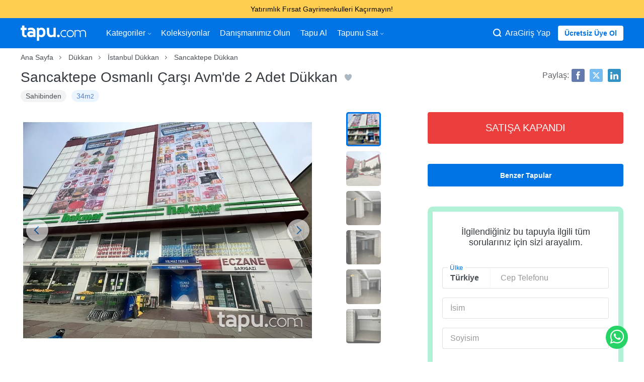

--- FILE ---
content_type: text/html;charset=UTF-8
request_url: https://www.tapu.com/detay/sancaktepe-osmanli-carsi-avmde-2-adet-dukkan--21854
body_size: 18750
content:
<!DOCTYPE html> <html lang="tr"> <head> <link rel="preload" href="https://cdn.tapu.com/assets/styles/toolkit-prod-55c5ef5b029262a110069b9e4da417b2.css" as="style" type="text/css"> <link rel="preload" href="https://cdn.tapu.com/assets/styles/fonts-prod-e1034fe111b149e17cb45c428136fb60.css" as="style" type="text/css" onload="this.rel='stylesheet'"> <link rel="preload" href="https://cdn.tapu.com/assets/fonts/icons.woff2" as="font" type="font/woff2" crossorigin> <link rel="preload" href="https://cdn.tapu.com/assets/fonts/material-filled.woff2" as="font" type="font/woff2" crossorigin> <link rel="preload" href="https://cdn.tapu.com/assets/fonts/material-outlined.woff2" as="font" type="font/woff2" crossorigin> <link rel="preload" href="https://cdn.tapu.com/assets/scripts/toolkit-prod-8d3baf20d350fd7ac9bd50afed3704b8.js" as="script"> <link rel="preload" href="https://cdn.tapu.com/assets/scripts/gdpr-prod-9f0000508e85f1137312d9af8199973b.js" as="script"> <link rel="preload" as="image" href="https://images.tapu.com/filters:strip_exif()/filters:watermark(images.tapu.com,tapu-logo-watermark.png,-25,-15,30,30,30)/filters:quality(85)/auction/2022/12/21854_8386782879_mega.jpg"/> <link rel="preload" as="image" href="https://images.tapu.com//auction/2022/12/21854_8386782879_micro.jpg"/> <link rel="stylesheet" href="https://cdn.tapu.com/assets/styles/toolkit-prod-55c5ef5b029262a110069b9e4da417b2.css" fetchpriority="high" importance="high"> <!--[if IE]><script async crossorigin="anonymous" src="https://polyfill.io/v3/polyfill.min.js?features=es2016%2Chtml5shiv%2C%7Ehtml5-elements%2C%7Eviewport%2Cviewport%2CElement.prototype.append%2CDocumentFragment.prototype.append%2Cconsole%2Cconsole.group%2Cconsole.groupCollapsed%2Cconsole.groupEnd%2Array.prototype.forEach%2CDOMTokenList.prototype.forEach%2CNodeList.prototype.forEach"></script> <link rel="stylesheet" href="https://cdn.tapu.com/assets/styles/fonts-prod-e1034fe111b149e17cb45c428136fb60.css"> <link rel="stylesheet" href="https://cdn.tapu.com/assets/styles/ie-prod-14ab8abc042e607d17ee10b31193b341.css"><![endif]--> <script>document.cookie = "p_src=web; expires=Fri, 31 Dec 9999 23:59:59 GMT;";</script> <meta charset="utf-8"> <title> Sancaktepe Osmanlı Çarşı Avm&#39;de 2 Adet Dükkan - İstanbul Sancaktepe Sahibinden Satılık Dükkan İlanları Tapu.com&#39;da </title> <meta name="description" content="Sancaktepe Osmanlı Çarşı Avm&#39;de 2 Adet Dükkan - İstanbul Sancaktepe Sahibinden Satılık Ekspertiz Raporlu Dükkan İlanları Tapu.com&#39;da"> <link rel="canonical" href="https://www.tapu.com/detay/sancaktepe-osmanli-carsi-avmde-2-adet-dukkan--21854"/> <link rel="amphtml" href="https://www.tapu.com/detay/sancaktepe-osmanli-carsi-avmde-2-adet-dukkan--21854/amp"> <meta http-equiv="X-UA-Compatible" content="IE=Edge"> <meta name="twitter:site" content="@tapu_com"/> <meta name="twitter:creator" content="@tapu_com"/> <meta property="og:title" content=" Sancaktepe Osmanlı Çarşı Avm&#39;de 2 Adet Dükkan - İstanbul Sancaktepe Sahibinden Satılık Dükkan İlanları Tapu.com&#39;da "/> <meta property="og:type" content="website"/> <meta property="og:url" content="https://www.tapu.com/detay/sancaktepe-osmanli-carsi-avmde-2-adet-dukkan--21854"/> <meta property="og:site_name" content=" Sancaktepe Osmanlı Çarşı Avm&#39;de 2 Adet Dükkan - İstanbul Sancaktepe Sahibinden Satılık Dükkan İlanları Tapu.com&#39;da "/> <meta property="og:description" content="Sancaktepe Osmanlı Çarşı Avm&#39;de 2 Adet Dükkan - İstanbul Sancaktepe Sahibinden Satılık Ekspertiz Raporlu Dükkan İlanları Tapu.com&#39;da"/> <meta property="fb:app_id" content="1571577676462803"/> <meta name="twitter:card" content="summary_large_image"/> <meta property="og:image:type" content="image/jpeg"/> <meta property="og:image:width" content="1200"/> <meta property="og:image:height" content="600"/> <meta name="twitter:image" content="https://images.tapu.com/filters:strip_exif()/filters:watermark(images.tapu.com,tapu-logo-watermark.png,-25,-15,30,30,30)/filters:quality(85)/auction/2022/12/21854_8386782879_mega.jpg"/> <meta property="og:image" content="https://images.tapu.com/filters:strip_exif()/filters:watermark(images.tapu.com,tapu-logo-watermark.png,-25,-15,30,30,30)/filters:quality(85)/auction/2022/12/21854_8386782879_mega.jpg"/> <meta name="facebook-domain-verification" content="en2fp9gxp6w8ejyymn76cd0br4fgdr"/> <link rel="apple-touch-icon" href="https://cdn.tapu.com/assets/images/favicons/apple-icon-60x60.png"> <link rel="apple-touch-icon" sizes="57x57" href="https://cdn.tapu.com/assets/images/favicons/apple-icon-57x57.png"> <link rel="apple-touch-icon" sizes="60x60" href="https://cdn.tapu.com/assets/images/favicons/apple-icon-60x60.png"> <link rel="apple-touch-icon" sizes="72x72" href="https://cdn.tapu.com/assets/images/favicons/apple-icon-72x72.png"> <link rel="apple-touch-icon" sizes="76x76" href="https://cdn.tapu.com/assets/images/favicons/apple-icon-76x76.png"> <link rel="apple-touch-icon" sizes="114x114" href="https://cdn.tapu.com/assets/images/favicons/apple-icon-114x114.png"> <link rel="apple-touch-icon" sizes="120x120" href="https://cdn.tapu.com/assets/images/favicons/apple-icon-120x120.png"> <link rel="apple-touch-icon" sizes="144x144" href="https://cdn.tapu.com/assets/images/favicons/apple-icon-144x144.png"> <link rel="apple-touch-icon" sizes="152x152" href="https://cdn.tapu.com/assets/images/favicons/apple-icon-152x152.png"> <link rel="apple-touch-icon" sizes="167x167" href="https://cdn.tapu.com/assets/images/favicons/apple-icon-167x167.png"> <link rel="apple-touch-icon" sizes="180x180" href="https://cdn.tapu.com/assets/images/favicons/apple-icon-180x180.png"> <link rel="icon" type="image/jpg" href="https://cdn.tapu.com/assets/favicon.jpg"/> <link rel="icon" type="image/png" sizes="192x192" href="https://cdn.tapu.com/assets/images/favicons/android-icon-192x192.png"> <link rel="icon" type="image/png" sizes="96x96" href="https://cdn.tapu.com/assets/images/favicons/favicon-96x96.png"> <link rel="icon" type="image/png" sizes="32x32" href="https://cdn.tapu.com/assets/images/favicons/favicon-32x32.png"> <link rel="icon" type="image/png" sizes="16x16" href="https://cdn.tapu.com/assets/images/favicons/favicon-16x16.png"> <link rel="manifest" href="https://www.tapu.com/manifest.json"> <meta name="apple-mobile-web-app-capable" content="yes"> <meta name="apple-mobile-web-app-status-bar-style" content="default"> <meta name="apple-mobile-web-app-title" content="Tapu.com"> <meta property="al:ios:app_store_id" content="1524042636"/> <meta property="al:ios:app_name" content="Tapucom"/> <meta property="al:android:app_name" content="Tapucom"/> <meta property="al:android:package" content="com.tapucom.app"/> <meta property="al:web:url" content="https://www.tapu.com"/> <meta name="msapplication-config" content="https://cdn.tapu.com/assets/browserconfig.xml"/> <link rel="mask-icon" href="https://cdn.tapu.com/assets/images/tapu-logo.svg" color="#0074E4"> <meta name="theme-color" content="#0074E4"> <meta name="viewport" content="width=device-width, initial-scale=1.0, maximum-scale=3.0, minimum-scale=1.0, user-scalable=1, viewport-fit=cover"> <link rel="apple-touch-startup-image" href="https://cdn.tapu.com/assets/images/splashscreens/apple-splash-2048-2732.png" media="(device-width: 1024px) and (device-height: 1366px) and (-webkit-device-pixel-ratio: 2) and (orientation: portrait)"> <link rel="apple-touch-startup-image" href="https://cdn.tapu.com/assets/images/splashscreens/apple-splash-2732-2048.png" media="(device-width: 1024px) and (device-height: 1366px) and (-webkit-device-pixel-ratio: 2) and (orientation: landscape)"> <link rel="apple-touch-startup-image" href="https://cdn.tapu.com/assets/images/splashscreens/apple-splash-1668-2388.png" media="(device-width: 834px) and (device-height: 1194px) and (-webkit-device-pixel-ratio: 2) and (orientation: portrait)"> <link rel="apple-touch-startup-image" href="https://cdn.tapu.com/assets/images/splashscreens/apple-splash-2388-1668.png" media="(device-width: 834px) and (device-height: 1194px) and (-webkit-device-pixel-ratio: 2) and (orientation: landscape)"> <link rel="apple-touch-startup-image" href="https://cdn.tapu.com/assets/images/splashscreens/apple-splash-1668-2224.png" media="(device-width: 834px) and (device-height: 1112px) and (-webkit-device-pixel-ratio: 2) and (orientation: portrait)"> <link rel="apple-touch-startup-image" href="https://cdn.tapu.com/assets/images/splashscreens/apple-splash-2224-1668.png" media="(device-width: 834px) and (device-height: 1112px) and (-webkit-device-pixel-ratio: 2) and (orientation: landscape)"> <link rel="apple-touch-startup-image" href="https://cdn.tapu.com/assets/images/splashscreens/apple-splash-1536-2048.png" media="(device-width: 768px) and (device-height: 1024px) and (-webkit-device-pixel-ratio: 2) and (orientation: portrait)"> <link rel="apple-touch-startup-image" href="https://cdn.tapu.com/assets/images/splashscreens/apple-splash-2048-1536.png" media="(device-width: 768px) and (device-height: 1024px) and (-webkit-device-pixel-ratio: 2) and (orientation: landscape)"> <link rel="apple-touch-startup-image" href="https://cdn.tapu.com/assets/images/splashscreens/apple-splash-1242-2688.png" media="(device-width: 414px) and (device-height: 896px) and (-webkit-device-pixel-ratio: 3) and (orientation: portrait)"> <link rel="apple-touch-startup-image" href="https://cdn.tapu.com/assets/images/splashscreens/apple-splash-2688-1242.png" media="(device-width: 414px) and (device-height: 896px) and (-webkit-device-pixel-ratio: 3) and (orientation: landscape)"> <link rel="apple-touch-startup-image" href="https://cdn.tapu.com/assets/images/splashscreens/apple-splash-1125-2436.png" media="(device-width: 375px) and (device-height: 812px) and (-webkit-device-pixel-ratio: 3) and (orientation: portrait)"> <link rel="apple-touch-startup-image" href="https://cdn.tapu.com/assets/images/splashscreens/apple-splash-2436-1125.png" media="(device-width: 375px) and (device-height: 812px) and (-webkit-device-pixel-ratio: 3) and (orientation: landscape)"> <link rel="apple-touch-startup-image" href="https://cdn.tapu.com/assets/images/splashscreens/apple-splash-828-1792.png" media="(device-width: 414px) and (device-height: 896px) and (-webkit-device-pixel-ratio: 2) and (orientation: portrait)"> <link rel="apple-touch-startup-image" href="https://cdn.tapu.com/assets/images/splashscreens/apple-splash-1792-828.png" media="(device-width: 414px) and (device-height: 896px) and (-webkit-device-pixel-ratio: 2) and (orientation: landscape)"> <link rel="apple-touch-startup-image" href="https://cdn.tapu.com/assets/images/splashscreens/apple-splash-1242-2208.png" media="(device-width: 414px) and (device-height: 736px) and (-webkit-device-pixel-ratio: 3) and (orientation: portrait)"> <link rel="apple-touch-startup-image" href="https://cdn.tapu.com/assets/images/splashscreens/apple-splash-2208-1242.png" media="(device-width: 414px) and (device-height: 736px) and (-webkit-device-pixel-ratio: 3) and (orientation: landscape)"> <link rel="apple-touch-startup-image" href="https://cdn.tapu.com/assets/images/splashscreens/apple-splash-750-1334.png" media="(device-width: 375px) and (device-height: 667px) and (-webkit-device-pixel-ratio: 2) and (orientation: portrait)"> <link rel="apple-touch-startup-image" href="https://cdn.tapu.com/assets/images/splashscreens/apple-splash-1334-750.png" media="(device-width: 375px) and (device-height: 667px) and (-webkit-device-pixel-ratio: 2) and (orientation: landscape)"> <link rel="apple-touch-startup-image" href="https://cdn.tapu.com/assets/images/splashscreens/apple-splash-640-1136.png" media="(device-width: 320px) and (device-height: 568px) and (-webkit-device-pixel-ratio: 2) and (orientation: portrait)"> <link rel="apple-touch-startup-image" href="https://cdn.tapu.com/assets/images/splashscreens/apple-splash-1136-640.png" media="(device-width: 320px) and (device-height: 568px) and (-webkit-device-pixel-ratio: 2) and (orientation: landscape)"> <link rel="preconnect" href="//connect.facebook.net" crossorigin="anonymous"> <link rel="preconnect" href="//criteo.net" crossorigin="anonymous"> <link rel="preconnect" href="//app.adjust.com" crossorigin="anonymous"> <link rel="dns-prefetch" href="//criteo.net"> <link rel="dns-prefetch" href="//connect.facebook.net"> <link rel="dns-prefetch" href="//images.tapu.com"> <link rel="dns-prefetch" href="//cdn.tapu.com"> <link rel="dns-prefetch" href="//middleware.tapu.com"> <link rel="dns-prefetch" href="//app.adjust.com"> </head> <script async src="https://www.googletagmanager.com/gtag/js?id=G-CY1TN8ZE2F"></script> <script>
      window.dataLayer = window.dataLayer || [];
      function gtag(){dataLayer.push(arguments);}
      gtag('js', new Date());

      gtag('config', 'G-CY1TN8ZE2F');
    </script> <body data-device-type="WEB" data-variant-id="0"> <style>
  .announcement-CLASSIC {
    background-color: #0078e3;
    color: #ffffff;
  }

  .announcement-POLE_START {
    background-color: #0050b3;
    color: #ffffff;
  }
  .announcement-HORIZON_LINE {
    background-color: #d8eaff;
    color: #0050b3;
  }
  .announcement-ANNOUNCEMENT {
    background-color: #ffce51;
    color: #000000;
  }
  .announcement-SUNSET {
    background-color: #ff8409;
    color: #ffffff;
  }

  .announcement-btn-CLASSIC {
    color: #0078e3;
    background-color: #ffffff;
  }

  .announcement-btn-POLE_START {
    color: #0050b3;
    background-color: #ffffff;
  }
  .announcement-btn-HORIZON_LINE {
    color: #d8eaff;
    background-color: #0050b3;
  }
  .announcement-btn-ANNOUNCEMENT {
    color: #ffce51;
    background-color: #000000;
  }
  .announcement-btn-SUNSET {
    color: #ff8409;
    background-color: #ffffff;
  }
</style> <div class="main-popup main-inform ALL announcement-ANNOUNCEMENT" onclick="tapu.getBannerLink(this)" data-android="intent://tapu.com/xxx"data-ios="tapucom://xxx"data-url="https://www.tapu.com/l/gayrimenkul-yatirim-firsati-sunan-tapular" data-name="indirimli gayrimenkuller"> <div class="container"> <div class="main-popup__text"> Yatırımlık Fırsat Gayrimenkulleri Kaçırmayın! </div> </div> </div> <div id="mobile_left_menu" class="mobile_left_sidenav mobile_sidenav"> <header class="mobile-menu-header"> <img lazy="loading" decoding="async" width="130px" height="30px" src="https://cdn.tapu.com/assets/images/tapu-logo-blue.svg" alt="tapucom svg logo"> <i onclick="tapu.header.mobileMenuToggle('mobile_left_menu', 'enable')" class="tp tp-danger"></i> </header> <hr/> <div class="panel"> <div> <nav> <ul class="menu-container"> <li> <a href="/"> Anasayfa </a> </li> <li class="dropdown-menu"> <a href="javascript:;" class="dropdown-title"> Kategoriler <i class="tp tp-arrow-down dropdown-icon" aria-hidden="true"> </i> </a> <div class="dropdown-sub"> <div class="dropdown-link"> <a class="nav-link" href="/konut">Konut</a> </div> <div class="dropdown-link"> <a class="nav-link" href="/ticari">Ticari</a> </div> <div class="dropdown-link"> <a class="nav-link" href="/arsa">Arsa</a> </div> <div class="dropdown-link"> <a class="nav-link" href="/proje-ilanlari">Projeler</a> </div> <div class="dropdown-link"> <a class="nav-link" href="/emlak?sorting=dateEntered_desc">En yeniler</a> </div> </div> </li> <li><a href="/koleksiyonlar">Koleksiyonlar</a></li> <li><a href="/gayrimenkul-danismani">Danışmanımız Olun</a></li> <li><a href="/aracilar-kulubu">Aracılar Kulübü</a></li> <li><a href="/nasil-calisir">Tapu Al</a></li> <li class="dropdown-menu"> <a href="javascript:;" class="dropdown-title"> Tapunu Sat <i class="tp tp-arrow-down dropdown-icon" aria-hidden="true"> </i> </a> <div class="dropdown-sub"> <div class="dropdown-link"> <a class="nav-link" href="/sat">Bireysel</a> </div> <div class="dropdown-link"> <a class="nav-link" href="/kurumlara-ozel-gayrimenkul-satis-cozumleri">Kurumsal</a> </div> </div> </li> </ul> </nav> </div> </div> </div> <div id="mobile_right_menu" class="mobile_right_sidenav mobile_sidenav"> <header class="mobile-menu-header"> <img lazy="loading" decoding="async" width="130px" height="30px" src="https://cdn.tapu.com/assets/images/tapu-logo-blue.svg" alt="tapucom svg logo"> <i onclick="tapu.header.mobileMenuToggle('mobile_right_menu', 'enable')" class="tp tp-danger"></i> </header> <hr/> <div class="panel"> <nav> <ul class="menu-container"> <li class="nav-item"> <a href="/acik-artirmalarim"> <i class="tp tp-megaphone" aria-hidden="true"></i> <span>Tekliflerim</span> </a> </li> <li class="nav-item"> <a href="/takip-ettiklerim"> <i class="tp tp-eye" aria-hidden="true"></i> <span>Favorilerim</span> </a> </li> <li class="nav-item"> <a href="/kaydettiklerim"> <i class="tp tp-star" aria-hidden="true"></i> <span>Kayıtlı Aramalar</span> </a> </li> <li class="nav-item"> <a href="/onboarding/list"> <i class="tp tp-alarm" aria-hidden="true"></i> <span>Alarmlarım</span> </a> </li> <li class="nav-item"> <a href="/bildirimlerim"> <i class="tp tp-bell" aria-hidden="true"></i> <span>Bildirimler</span> </a> </li> <li class="nav-item"> <a href="/tercihlerim"> <i class="tp tp-list" aria-hidden="true"></i> <span>Tercihler</span> </a> </li> <li class="nav-item"> <a href="/hesabim"> <i class="tp tp-gear" aria-hidden="true"></i> <span>Bilgilerim</span> </a> </li> <li class="nav-item"> <a href="/araci-basvuru"> <i class="tp tp-letter" aria-hidden="true"></i> <span>Aracı Kayıt</span> </a> </li> <li class="nav-item"> <a href="#" class="logout"> <i class="tp tp-off" aria-hidden="true"></i> <span>Çıkış Yap</span> </a> </li> </ul> </nav> </div> </div> <div class="view " data-page="detail"> <div class="search-panel"> <div class="close-search-btn" onclick="tapu.header.searchModal('close')"></div> <main> <form action="/emlak" method="get" class="search-box no-validate margin-bottom-3"> <div class="top mic" onclick="tapu.micStart()"> <i class="tp tp-microphone" aria-hidden="true"></i> <div class="process"></div> </div> <input type="text" class="search__text" name="searchText" placeholder="Şehir, İlçe ara"> <button type="submit" class="btn btn-lg">Ara</button> </form> <div class="categories-box"> <a href="/konut" class="box home-box"> <figure> <i class="tp tp-home-heart" aria-hidden="true"></i> </figure> <strong>Konut</strong> </a> <a href="/proje-ilanlari" class="box projects-box"> <figure> <i class="tp tp-projects-categories" aria-hidden="true"></i> </figure> <strong>Projeler</strong> </a> <a href="/ticari" class="box corporate-box"> <figure> <i class="tp tp-building" aria-hidden="true"></i> </figure> <strong>Ticari</strong> </a> <a href="/arsa" class="box land-box"> <figure> <i class="tp tp-map-land-area" aria-hidden="true"></i> </figure> <strong>Arsa</strong> </a> </div> </main> </div> <header class="main-header top-menu"> <div class="container"> <nav class="navbar"> <div class="navbar__container mobile__menu" style="display:flex; flex-direction: row; align-items: center; gap: 20px;"> <div class="mobile_left_menu_btn" onclick="tapu.header.mobileMenuToggle('mobile_left_menu', 'disable')"> <i class="tp tp-hamburger-menu"></i> </div> <a class="logo menu-icon" href="/"> <img lazy="loading" decoding="async" width="225px" height="53px" src="https://cdn.tapu.com/assets/images/tapu-logo.svg" alt="tapucom svg logo"> </a> </div> <div class="navbar__container mobile__menu mobile_right"> <i class="tp tp-zoom" onclick="tapu.header.searchModal('open')"></i> <i class="material-icons-filled" onclick="tapu.header.accountButton()">account_circle</i> </div> <ul class=""> <li class="nav-item dropdown-menu"> <a href="javascript:;" class="dropdown-title"> Kategoriler <i class="tp tp-arrow-down dropdown-icon" aria-hidden="true"> </i> </a> <div class="dropdown-sub" tabindex="1"> <div class="dropdown-link"> <a class="nav-link" href="/konut">Konut</a> </div> <div class="dropdown-link"> <a class="nav-link" href="/ticari">Ticari</a> </div> <div class="dropdown-link"> <a class="nav-link" href="/arsa">Arsa</a> </div> <div class="dropdown-link"> <a class="nav-link" href="/proje-ilanlari">Projeler</a> </div> <div class="dropdown-link"> <a class="nav-link" href="/emlak?sorting=dateEntered_desc">En yeniler</a> </div> </div> </li> <li class="nav-item"><a class="nav-link" href="/koleksiyonlar">Koleksiyonlar</a></li> <li class="nav-item"><a class="nav-link" href="/gayrimenkul-danismani">Danışmanımız Olun</a></li> <li class="nav-item how-it-works-item"><a class="nav-link" href="/nasil-calisir">Tapu Al</a></li> <li class="nav-item dropdown-menu"> <a href="javascript:;" class="dropdown-title"> Tapunu Sat <i class="tp tp-arrow-down dropdown-icon" aria-hidden="true"> </i> </a> <div class="dropdown-sub" tabindex="1"> <div class="dropdown-link"> <a class="nav-link" href="/sat">Bireysel</a> </div> <div class="dropdown-link"> <a class="nav-link" href="/kurumlara-ozel-gayrimenkul-satis-cozumleri">Kurumsal</a> </div> </div> </li> </ul> <div class="user"> <div class="search-web" onclick="tapu.header.searchModal('open')"> <i class="tp tp-zoom"></i> <span>Ara</span> </div> <a href="/giris-yap" class="item" data-modal-trigger="login">Giriş Yap</a> <a href="/kayit-ol" class="btn btn-light btn-sm sign-up-button" data-modal-trigger="signup">Ücretsiz Üye Ol</a> </div> </nav> </div> </header> <div class="confetti"></div> <div class="detail margin-bottom-2" data-id="21854" data-callyouform="false" data-status="BIDDING_FINISHED" data-auction-type="OFFER" data-gmv="775.000" data-service="10.000" data-currency="TL" data-title="Sancaktepe Osmanlı Çarşı Avm&#39;de 2 Adet Dükkan " data-postponeHour="0" data-category="Dükkan"> <div class="container d-md-none "> <div class="breadcrumb-container"> <ul class="breadcrumb" itemscope itemtype="http://schema.org/BreadcrumbList"> <li itemprop="itemListElement" itemscope itemtype="http://schema.org/ListItem "> <a itemprop="item" href="/"><span class="breadcrumbItemName" itemprop="name">Ana Sayfa</span></a> <meta itemprop="position" content="1"></li> <li itemprop="itemListElement" itemscope itemtype="http://schema.org/ListItem"> <a itemprop="item" href="/dukkan"><span class="breadcrumbItemName" itemprop="name">Dükkan</span></a> <meta itemprop="position" content="2"> </li> <li itemprop="itemListElement" itemscope itemtype="http://schema.org/ListItem"> <a itemprop="item" href="/dukkan/istanbul"><span class="breadcrumbItemName" itemprop="name">İstanbul Dükkan</span></a> <meta itemprop="position" content="3"> </li> <li itemprop="itemListElement" itemscope itemtype="http://schema.org/ListItem"> <a itemprop="item" href="/dukkan/istanbul-sancaktepe"><span class="breadcrumbItemName" itemprop="name">Sancaktepe Dükkan</span></a> <meta itemprop="position" content="4"> </li> </ul> </div> </div> <div> <div class="container"> <div class="row d-md-none"> <div class="col-md-9"> <h1>Sancaktepe Osmanlı Çarşı Avm&#39;de 2 Adet Dükkan <span data-flow="favorite" class="favorites "></span> </h1> <div class="prop-badge-container"> <div class="d-flex"> <span class="prop-badge default"> Sahibinden </span> <span class="prop-badge blue"> 34m<sup>2</sup></span> </div> </div> </div> <div class="col-md-3 "> <div class="social-icons pull-right pull-left-sm"> <span>Paylaş:</span> <a rel="noopener noreferrer" target="_blank" rel="noopener" href="http://www.facebook.com/share.php?u=https://www.tapu.com/detay/sancaktepe-osmanli-carsi-avmde-2-adet-dukkan--21854&title=Sancaktepe Osmanlı Çarşı Avm&#39;de 2 Adet Dükkan &nbsp;" class="facebook" onclick="tapu.createEvents({category: 'All', action: 'Product Shared', label: 'facebook', value: '21854', share_via: 'facebook', product_id: '21854'} )"> <i aria-hidden="true" class="tp tp-facebook"></i> </a> <a rel="noopener noreferrer" target="_blank" rel="noopener" href="https://twitter.com/intent/tweet?url=https://www.tapu.com/detay/sancaktepe-osmanli-carsi-avmde-2-adet-dukkan--21854&via=tapu_com&text=Sancaktepe Osmanlı Çarşı Avm&#39;de 2 Adet Dükkan " class="twitter" onclick="tapu.createEvents({category: 'All', action: 'Product Shared', label: 'twitter', value: '21854', share_via: 'twitter', product_id: '21854'} )"> <i aria-hidden="true" class="tp tpn-twitter-x"></i> </a> <a rel="noopener noreferrer" target="_blank" rel="noopener" href="https://www.linkedin.com/cws/share?url=https://www.tapu.com/detay/sancaktepe-osmanli-carsi-avmde-2-adet-dukkan--21854" class="linkedin" onclick="tapu.createEvents({category: 'All', action: 'Product Shared', label: 'linkedin', value: '21854', share_via: 'linkedin', product_id: '21854'} )"> <i aria-hidden="true" class="tp tp-linkedin"></i> </a> </div> </div> </div> </div> </div> <div class="container"> <div class="detail-grid"> <figure class="gallery"> <div class="swiper-container gallery-top"> <div class="swiper-wrapper"> <div class="swiper-slide"> <figure class="swiper-item" data-click="lightbox" data-type="image" data-content="https://images.tapu.com/filters:strip_exif()/filters:watermark(images.tapu.com,tapu-logo-watermark.png,-25,-15,30,30,30)/filters:quality(85)/auction/2022/12/21854_8386782879_mega.jpg" title="Sancaktepe Osmanlı Çarşı Avm&#39;de 2 Adet Dükkan "> <img src="https://images.tapu.com/filters:strip_exif()/filters:watermark(images.tapu.com,tapu-logo-watermark.png,-25,-15,30,30,30)/filters:quality(85)/auction/2022/12/21854_8386782879_mega.jpg" onerror="tapu.imageError.returnSrc(this)" decoding="async" loading="eager" alt="Sancaktepe Osmanlı Çarşı Avm&#39;de 2 Adet Dükkan "> </figure> </div> <div class="swiper-slide" data-index="1"> <figure class="swiper-item" data-click="lightbox" data-type="image" data-content="https://images.tapu.com/filters:strip_exif()/filters:watermark(images.tapu.com,tapu-logo-watermark.png,-25,-15,30,30,30)/filters:quality(85)/auction/2022/12/21854_3619785967_mega.jpg" title="Sancaktepe Osmanlı Çarşı Avm&#39;de 2 Adet Dükkan "> <img src="https://images.tapu.com/filters:strip_exif()/filters:watermark(images.tapu.com,tapu-logo-watermark.png,-25,-15,30,30,30)/filters:quality(85)/auction/2022/12/21854_3619785967_mega.jpg" onerror="tapu.imageError.returnSrc(this)" decoding="async" loading="lazy" alt="Sancaktepe Osmanlı Çarşı Avm&#39;de 2 Adet Dükkan "> </figure> </div> <div class="swiper-slide" data-index="2"> <figure class="swiper-item" data-click="lightbox" data-type="image" data-content="https://images.tapu.com/filters:strip_exif()/filters:watermark(images.tapu.com,tapu-logo-watermark.png,-25,-15,30,30,30)/filters:quality(85)/auction/2022/12/21854_7774665521_mega.jpg" title="Sancaktepe Osmanlı Çarşı Avm&#39;de 2 Adet Dükkan "> <img src="https://images.tapu.com/filters:strip_exif()/filters:watermark(images.tapu.com,tapu-logo-watermark.png,-25,-15,30,30,30)/filters:quality(85)/auction/2022/12/21854_7774665521_mega.jpg" onerror="tapu.imageError.returnSrc(this)" decoding="async" loading="lazy" alt="Sancaktepe Osmanlı Çarşı Avm&#39;de 2 Adet Dükkan "> </figure> </div> <div class="swiper-slide" data-index="3"> <figure class="swiper-item" data-click="lightbox" data-type="image" data-content="https://images.tapu.com/filters:strip_exif()/filters:watermark(images.tapu.com,tapu-logo-watermark.png,-25,-15,30,30,30)/filters:quality(85)/auction/2022/12/21854_3310423891_mega.jpg" title="Sancaktepe Osmanlı Çarşı Avm&#39;de 2 Adet Dükkan "> <img src="https://images.tapu.com/filters:strip_exif()/filters:watermark(images.tapu.com,tapu-logo-watermark.png,-25,-15,30,30,30)/filters:quality(85)/auction/2022/12/21854_3310423891_mega.jpg" onerror="tapu.imageError.returnSrc(this)" decoding="async" loading="lazy" alt="Sancaktepe Osmanlı Çarşı Avm&#39;de 2 Adet Dükkan "> </figure> </div> <div class="swiper-slide" data-index="4"> <figure class="swiper-item" data-click="lightbox" data-type="image" data-content="https://images.tapu.com/filters:strip_exif()/filters:watermark(images.tapu.com,tapu-logo-watermark.png,-25,-15,30,30,30)/filters:quality(85)/auction/2022/12/21854_5263706145_mega.jpg" title="Sancaktepe Osmanlı Çarşı Avm&#39;de 2 Adet Dükkan "> <img src="https://images.tapu.com/filters:strip_exif()/filters:watermark(images.tapu.com,tapu-logo-watermark.png,-25,-15,30,30,30)/filters:quality(85)/auction/2022/12/21854_5263706145_mega.jpg" onerror="tapu.imageError.returnSrc(this)" decoding="async" loading="lazy" alt="Sancaktepe Osmanlı Çarşı Avm&#39;de 2 Adet Dükkan "> </figure> </div> <div class="swiper-slide" data-index="5"> <figure class="swiper-item" data-click="lightbox" data-type="image" data-content="https://images.tapu.com/filters:strip_exif()/filters:watermark(images.tapu.com,tapu-logo-watermark.png,-25,-15,30,30,30)/filters:quality(85)/auction/2022/12/21854_8674668698_mega.jpg" title="Sancaktepe Osmanlı Çarşı Avm&#39;de 2 Adet Dükkan "> <img src="https://images.tapu.com/filters:strip_exif()/filters:watermark(images.tapu.com,tapu-logo-watermark.png,-25,-15,30,30,30)/filters:quality(85)/auction/2022/12/21854_8674668698_mega.jpg" onerror="tapu.imageError.returnSrc(this)" decoding="async" loading="lazy" alt="Sancaktepe Osmanlı Çarşı Avm&#39;de 2 Adet Dükkan "> </figure> </div> <div class="swiper-slide" data-index="6"> <figure class="swiper-item" data-click="lightbox" data-type="image" data-content="https://images.tapu.com/filters:strip_exif()/filters:watermark(images.tapu.com,tapu-logo-watermark.png,-25,-15,30,30,30)/filters:quality(85)/auction/2022/12/21854_7426927311_mega.jpg" title="Sancaktepe Osmanlı Çarşı Avm&#39;de 2 Adet Dükkan "> <img src="https://images.tapu.com/filters:strip_exif()/filters:watermark(images.tapu.com,tapu-logo-watermark.png,-25,-15,30,30,30)/filters:quality(85)/auction/2022/12/21854_7426927311_mega.jpg" onerror="tapu.imageError.returnSrc(this)" decoding="async" loading="lazy" alt="Sancaktepe Osmanlı Çarşı Avm&#39;de 2 Adet Dükkan "> </figure> </div> <div class="swiper-slide" data-index="7"> <figure class="swiper-item" data-click="lightbox" data-type="image" data-content="https://images.tapu.com/filters:strip_exif()/filters:watermark(images.tapu.com,tapu-logo-watermark.png,-25,-15,30,30,30)/filters:quality(85)/auction/2022/12/21854_1006584243_mega.jpg" title="Sancaktepe Osmanlı Çarşı Avm&#39;de 2 Adet Dükkan "> <img src="https://images.tapu.com/filters:strip_exif()/filters:watermark(images.tapu.com,tapu-logo-watermark.png,-25,-15,30,30,30)/filters:quality(85)/auction/2022/12/21854_1006584243_mega.jpg" onerror="tapu.imageError.returnSrc(this)" decoding="async" loading="lazy" alt="Sancaktepe Osmanlı Çarşı Avm&#39;de 2 Adet Dükkan "> </figure> </div> <div class="swiper-slide" data-index="8"> <figure class="swiper-item" data-click="lightbox" data-type="image" data-content="https://images.tapu.com/filters:strip_exif()/filters:watermark(images.tapu.com,tapu-logo-watermark.png,-25,-15,30,30,30)/filters:quality(85)/auction/2022/12/21854_7893743531_mega.jpg" title="Sancaktepe Osmanlı Çarşı Avm&#39;de 2 Adet Dükkan "> <img src="https://images.tapu.com/filters:strip_exif()/filters:watermark(images.tapu.com,tapu-logo-watermark.png,-25,-15,30,30,30)/filters:quality(85)/auction/2022/12/21854_7893743531_mega.jpg" onerror="tapu.imageError.returnSrc(this)" decoding="async" loading="lazy" alt="Sancaktepe Osmanlı Çarşı Avm&#39;de 2 Adet Dükkan "> </figure> </div> </div> </div> <div class="swiper-container gallery-thumbs _lazy"> <div class="swiper-wrapper"> <div data-slide-key="0" class="swiper-slide lazy swiper-slide-thumb-active" data-src="https://images.tapu.com//auction/2022/12/21854_8386782879_micro.jpg"> </div> <div data-slide-key="1" class="swiper-slide lazy" data-src="https://images.tapu.com/auction/2022/12/21854_3619785967_micro.jpg"> </div> <div data-slide-key="2" class="swiper-slide lazy" data-src="https://images.tapu.com/auction/2022/12/21854_7774665521_micro.jpg"> </div> <div data-slide-key="3" class="swiper-slide lazy" data-src="https://images.tapu.com/auction/2022/12/21854_3310423891_micro.jpg"> </div> <div data-slide-key="4" class="swiper-slide lazy" data-src="https://images.tapu.com/auction/2022/12/21854_5263706145_micro.jpg"> </div> <div data-slide-key="5" class="swiper-slide lazy" data-src="https://images.tapu.com/auction/2022/12/21854_8674668698_micro.jpg"> </div> <div data-slide-key="6" class="swiper-slide lazy" data-src="https://images.tapu.com/auction/2022/12/21854_7426927311_micro.jpg"> </div> <div data-slide-key="7" class="swiper-slide lazy" data-src="https://images.tapu.com/auction/2022/12/21854_1006584243_micro.jpg"> </div> <div data-slide-key="8" class="swiper-slide lazy" data-src="https://images.tapu.com/auction/2022/12/21854_7893743531_micro.jpg"> </div> </div> </div> </figure> <article class="detail-content"> <div class="row delay-block" data-delay> <div class="col-md-12 margin-bottom-4"> <h3>Özellikler</h3> <div class="properties-container-flex"> <div class="properties-container"> <div class="properties__item properties"> <div class="properties__item-title">Tapu no:</div> <div class="properties__item-subtitle">21854</div> </div> <div class="properties__item properties"> <div class="properties__item-title">Satıcı:</div> <div class="properties__item-subtitle">Sahibinden</div> </div> <div class="properties__item properties"> <div class="properties__item-title">Metre Kare:</div> <div class="properties__item-subtitle">34m<sup>2</sup></div> </div> <div class="properties__item"> <div class="properties__item-title">Ada:</div> <div class="properties__item-subtitle"> 194 </div> </div> <div class="properties__item"> <div class="properties__item-title">Parsel:</div> <div class="properties__item-subtitle"> 8 </div> </div> <div class="properties__item"> <div class="properties__item-title">Tapu Tipi:</div> <div class="properties__item-subtitle"> Kat İrtifaklı </div> </div> </div> <div class="properties-container--divider"></div> <div class="properties-container"> <div class="properties__item"> <div class="properties__item-title">Hisse Oranı:</div> <div class="properties__item-subtitle"> Tam </div> </div> <div class="properties__item"> <div class="properties__item-title">Bina Yaşı:</div> <div class="properties__item-subtitle"> 10 </div> </div> <div class="properties__item"> <div class="properties__item-title">Isıtma Sistemi:</div> <div class="properties__item-subtitle"> Merkezi </div> </div> <div class="properties__item"> <div class="properties__item-title">Binadaki Toplam Kat Sayısı:</div> <div class="properties__item-subtitle"> 5 </div> </div> <div class="properties__item"> <div class="properties__item-title">Kullanım Durumu:</div> <div class="properties__item-subtitle"> Boş </div> </div> <div class="properties__item"> <div class="properties__item-title">Fiziksel Durum:</div> <div class="properties__item-subtitle"> İyi </div> </div> </div> <div class="properties-container--divider"></div> <div class="properties-container"> <div class="properties__item"> <div class="properties__item-title">Bağımsız Bölüm:</div> <div class="properties__item-subtitle"> 60-61 </div> </div> <div class="properties__item"> <div class="properties__item-title">Taşınmazın Bulunduğu Kat:</div> <div class="properties__item-subtitle"> 0 </div> </div> </div> </div> </div> <div class="col-md-12"> <h3>Ödeme Detayları</h3> <div class="properties-container-flex"> <div class="properties-container"> <div class="properties__item"> <div class="properties__item-title">KDV: </div> <div class="properties__item-subtitle">% 0</div> </div> </div> <div class="properties-container"> <div class="properties__item"> <div class="properties__item-title">Tapu Harcı: </div> <div class="properties__item-subtitle">Alıcı öder</div> </div> </div> <div class="properties-container"> <div class="properties__item"> <div class="properties__item-title"> <div class="margin-right">Teminat Bedeli:</div> <i class="tooltip top show-left" data-title="Teklif onaylandıktan sonra belirtilecek süre içerisinde satıcıya ödenir. Satış bedelinden düşülen bir ön ödemedir." rel="tooltip" aria-hidden="true">!</i> </div> <div class="properties__item-subtitle">% 0</div> </div> </div> </div> </div> </div> <div class="detail-social-icons margin-top d-none-up-md"> <div class="social-icons"> <span>Paylaş:</span> <a rel="noopener noreferrer" target="_blank" href="http://www.facebook.com/share.php?u=https://www.tapu.com/detay/sancaktepe-osmanli-carsi-avmde-2-adet-dukkan--21854&title=Sancaktepe Osmanlı Çarşı Avm&#39;de 2 Adet Dükkan &nbsp;" class="facebook" onclick="tapu.createEvents({category: 'All', action: 'Product Shared', label:'facebook', value: '21854', share_via: 'facebook', product_id: '21854'} )"> <i aria-hidden="true" class="tp tp-facebook"></i> </a> <a rel="noopener noreferrer" target="_blank" href="https://twitter.com/intent/tweet?url=https://www.tapu.com/detay/sancaktepe-osmanli-carsi-avmde-2-adet-dukkan--21854&via=tapu_com&text=Sancaktepe Osmanlı Çarşı Avm&#39;de 2 Adet Dükkan " class="twitter" onclick="tapu.createEvents({category: 'All', action: 'Product Shared', label:'twitter', value: '21854', share_via: 'twitter', product_id: '21854'} )"> <i aria-hidden="true" class="tp tp-twitter"></i> </a> <a rel="noopener noreferrer" target="_blank" href="https://www.linkedin.com/cws/share?url=https://www.tapu.com/detay/sancaktepe-osmanli-carsi-avmde-2-adet-dukkan--21854" class="linkedin" onclick="tapu.createEvents({category: 'All', action: 'Product Shared', label:'linkedin', value: '21854', share_via: 'linkedin', product_id: '21854'} )"> <i aria-hidden="true" class="tp tp-linkedin"></i> </a> <a href="whatsapp://send?text=Burası ilgini çekebilir diye düşündüm:&nbsp;https://www.tapu.com/detay/sancaktepe-osmanli-carsi-avmde-2-adet-dukkan--21854" class="whatsapp" data-action="share/whatsapp/share" onclick="tapu.createEvents({category: 'All', action: 'Product Shared', label:'whatsapp', value: '21854', share_via: 'whatsapp', product_id: '21854'} )"> <i aria-hidden="true" class="tp tp-whatsapp"></i> </a> </div> </div> <div class="properties__callme margin-top-4 delay-block" data-delay> <div class="ab-callme delay-block border" data-delay> <form class="mb10" data-type="callme" data-from="CALL_ME_BACK" action="/api/let-us-call-you" method="post" data-request-type="query" data-before-submit="on" data-trigger-type="Form" data-content='{"reservePrice": "775.000", "id": "21854"}'> <div class="callme__title"> İlgilendiğiniz bu tapuyla ilgili tüm sorularınız için sizi arayalım. </div> <div class="row callMeArea"> <div class="col-md-12"> <div class="number-container margin-bottom-2 margin-top"> <div class="area-code float-label"> <select class="form-control countryCodes" name="loginAreaCode"> <option value="+90" label="Türkiye" selected>Türkiye</option> </select> <label for="loginAreaCode">Ülke</label> </div> <div class="phone-number float-label"> <input class="form-control" type="tel" name="phone" data-parsley-required-message="Başında 0 olmadan cep telefonu giriniz." placeholder="(___) ___ __ __" data-accept="[0-9]" data-slots="_" data-only="phone" minlength="6" maxlength="254" required pattern="^\(5[0-9]{2}\)\s[0-9]{3}\s[0-9]{2}\s[0-9]{2}$" autocomplete="tel"> <label for="">Cep Telefonu</label> <div class="verification-icons"> <i class="tp tp-success"></i> <i class="tp tp-danger"></i> </div> </div> </div> </div> </div> <div class="form-group"> <div class="float-label"> <input minlength="2" maxlength="30" class="form-control" type="text" name="name" value="" required data-parsley-required-message="Adınız en az 2, en fazla 30 karakter uzunluğunda olmalıdır." placeholder=" " onkeyup="this.value=this.value.replace(/[\d]+/,'')"/> <label for="_name">İsim</label> <div class="verification-icons"> <i class="tp tp-success"></i> <i class="tp tp-danger"></i> </div> </div> </div> <div class="form-group"> <div class="float-label"> <input minlength="2" maxlength="30" class="form-control" type="text" name="surname" value="" required data-parsley-required-message="Soyadınız en az 2, en fazla 30 karakter uzunluğunda olmalıdır." placeholder=" " onkeyup="this.value=this.value.replace(/[\d]+/,'')"/> <label for="">Soyisim</label> <div class="verification-icons"> <i class="tp tp-success"></i> <i class="tp tp-danger"></i> </div> </div> </div> <button type="submit" class="btn btn-primary margin-top-3 btn-large btn-block callMeBtn"> Beni Arayın </button> <div class="text-center margin-top-2"> Dilerseniz <a class="call-number" href="tel:0 212 706 56 49" data-content='{"reservePrice": "775.000", "id": "21854"}' onclick="tapu.getDetailGTM(this.dataset.content, 'Lead Phone Number')"> 0 212 706 56 49 </a> numaralı telefondan da bize ulaşabilirsiniz </div> </form> </div> </div> <div class="detail-map delay-block" data-delay> <h3>Adres</h3> <p>Sarıgazi Mahallesi Lise Caddesi Osmanlı Çarşı AVM KAt:0 No:61/62 Sancaktepe/İstanbul</p> <div class="map-container lazy" data-src="https://images.tapu.com/map/2022/12/21854_A5XRs55GVk_web.png"> <div class="map-container__links"> <a href="http://maps.google.com/?q=41.00590000,29.21270000&navigate=yes&dir_action=navigate&center=41.00590000,29.21270000" title="Sancaktepe Osmanlı Çarşı Avm&#39;de 2 Adet Dükkan " data-url="Google" target="_blank" data-contentId="21854"> <img decoding="async" loading="lazy" width="80px" height="42px" src="https://cdn.tapu.com/assets/images/map/google-min.png" alt="Sancaktepe Osmanlı Çarşı Avm&#39;de 2 Adet Dükkan Google Map üzerinde göster"> </a> <a href="http://yandex.com/maps/?ll=29.21270000,41.00590000&pt=29.21270000,41.00590000&z=14&l=map&whatshere[point]=29.21270000,41.00590000" title="Sancaktepe Osmanlı Çarşı Avm&#39;de 2 Adet Dükkan " data-url="Yandex" target="_blank" data-contentId="21854"> <img decoding="async" loading="lazy" width="80px" height="49px" src="https://cdn.tapu.com/assets/images/map/yandex-min.png" alt="Sancaktepe Osmanlı Çarşı Avm&#39;de 2 Adet Dükkan Yandex Map üzerinde göster"> </a> </div> </div> </div> <div class="detail-description delay-block" data-delay> <h3>Açıklama</h3> <p><p><b>Özellikler</b>: Söz konusu taşınmazlar İstanbul ili, Sancaktepe ilçesi Sarıgazi mahallesi Osmanlı AVM içinde konumludur.&nbsp;</p><ul><li><p>Taşınmazlar 61 ve 62 numaralı bağımsız bölümler olup 1.katta konumludur.&nbsp;</p></li><li><p>Her iki dükkan birleştirilmiş olup 34 m2 kullanım alanlıdır, dilenirse ayrılarak da kullanılabilir.&nbsp;</p></li><li><p>Elektrik ve su kullanımı mevcuttur.&nbsp;</p></li><li><p>AVM içerisinde kapalı otopark alanı kullanımı mevcuttur.</p></li><li><p>Konum olarak merkezi ve işlek caddelerin kesişimindedir.&nbsp;</p></li></ul><p><strong>Not: Avm tadilat aşamasında olup en kısa süre içerisinde yeniden faaliyete geçecektir.&nbsp;</strong></p><p><strong>Kazanan teklifin %4+KDV’si oranında hizmet bedeli alınacaktır. <br></strong></p></p> </div> <button class="btn show-text margin-top margin-bottom-2" data-content='{"reservePrice": "775.000", "id": "21854"}' onclick="tapu.getDetailGTM(this.dataset.content, 'View Content'); tapu.getFBPixel(this.dataset.content, 'View Content')"> <span>Hepsini Gör </span> <i aria-hidden="true"> <svg> <use xlink:href="#arrow"></use> </svg> </i> </button> <h3><strong>Konum</strong></h3> <h3><strong></strong></h3> <div class="details-container margin-bottom-2 margin-top-2"> <div class="details-container__block details-container__show-more"> <div class="detail-container__item false" disabled> <i class="tp tp-success"></i> <div>Denize Sıfır</div> </div> <div class="detail-container__item false" disabled> <i class="tp tp-success"></i> <div>Deniz Ulaşımına Yakın</div> </div> <div class="detail-container__item true"> <i class="tp tp-success"></i> <div>Toplu Ulaşıma Yakın</div> </div> <div class="detail-container__item true"> <i class="tp tp-success"></i> <div>Yola Cepheli</div> </div> <div class="detail-container__item false" disabled> <i class="tp tp-success"></i> <div>Köy Merkezine Yakın</div> </div> <div class="detail-container__item true"> <i class="tp tp-success"></i> <div>Cadde Cepheli</div> </div> <div class="detail-container__item false" disabled> <i class="tp tp-success"></i> <div>Metroya Yakın</div> </div> <div class="detail-container__item true"> <i class="tp tp-success"></i> <div>Caddeye Yakın</div> </div> <div class="detail-container__item true"> <i class="tp tp-success"></i> <div>Hastaneye Yakın</div> </div> <div class="detail-container__item true"> <i class="tp tp-success"></i> <div>Ulaşımı Kolay</div> </div> <div class="detail-container__item true"> <i class="tp tp-success"></i> <div>Merkezi Konumlu</div> </div> <div class="detail-container__item true"> <i class="tp tp-success"></i> <div>Sosyal Alanlara Yakın</div> </div> <div class="detail-container__item true"> <i class="tp tp-success"></i> <div>Ticari Alanlara Yakın</div> </div> <div class="detail-container__item true"> <i class="tp tp-success"></i> <div>Alışveriş Merkezine Yakın</div> </div> <div class="detail-container__item false" disabled> <i class="tp tp-success"></i> <div>Üniversiteye Yakın</div> </div> <div class="detail-container__item false" disabled> <i class="tp tp-success"></i> <div>Metrobüse Yakın</div> </div> </div> <div class="show-more text-center margin-top margin-bottom"> <span>Tümünü Göster</span> <i aria-hidden="true"> <svg> <use xlink:href="#arrow"></use> </svg> </i> </div> </div> <h3><strong>Manzara</strong></h3> <h3><strong></strong></h3> <div class="details-container margin-bottom-2 margin-top-2"> <div class="details-container__block "> <div class="detail-container__item false" disabled> <i class="tp tp-success"></i> <div>Deniz Manzaralı</div> </div> <div class="detail-container__item true"> <i class="tp tp-success"></i> <div>Şehir Manzaralı</div> </div> <div class="detail-container__item false" disabled> <i class="tp tp-success"></i> <div>Doğa Manzaralı</div> </div> <div class="detail-container__item false" disabled> <i class="tp tp-success"></i> <div>Havuz Manzaralı</div> </div> <div class="detail-container__item false" disabled> <i class="tp tp-success"></i> <div>Orman Manzaralı</div> </div> <div class="detail-container__item false" disabled> <i class="tp tp-success"></i> <div>Göl Manzaralı</div> </div> <div class="detail-container__item false" disabled> <i class="tp tp-success"></i> <div>Boğaz Manzaralı</div> </div> </div> </div> <button type="button" class="whatsapp-chat fs-normal-m" id="whatsapp-link" data-id=21854 data-status=BIDDING_FINISHED data-content='{"reservePrice": "775.000", "id": "21854"}' onclick="tapu.getWhatsappChat(this.dataset.id, this.dataset.status); tapu.getDetailGTM(this.dataset.content, 'Lead Whatsapp'); tapu.getFBPixel(this.dataset.content, 'Lead')"> <i class="tp tp-whatsapp color-white"></i> </button> </article> <aside> <div class="messages danger size-h5 text-center">SATIŞA KAPANDI</div> <a href="https://www.tapu.com/arama?categoryId=8&amp;city=34" class="btn btn-primary btn-block btn-large margin-top-4">Benzer Tapular</a> <div data-agreement-url='{ "preAgreement":"/sozlesme/onbilgi/21854?paymentMethod=EFT&amp;csrf", "mssUrl":"/sozlesme/mss/21854?paymentMethod=EFT&amp;csrf", "purchaseTemplateUrl":"" }'></div> <div class="d-md-none callme-sticky"> <div class="ab-callme delay-block border" data-delay> <form class="mb10" data-type="callme" data-from="CALL_ME_BACK" action="/api/let-us-call-you" method="post" data-request-type="query" data-before-submit="on" data-trigger-type="Form" data-content='{"reservePrice": "775.000", "id": "21854"}'> <div class="callme__title"> İlgilendiğiniz bu tapuyla ilgili tüm sorularınız için sizi arayalım. </div> <div class="row callMeArea"> <div class="col-md-12"> <div class="number-container margin-bottom-2 margin-top"> <div class="area-code float-label"> <select class="form-control countryCodes" name="loginAreaCode"> <option value="+90" label="Türkiye" selected>Türkiye</option> </select> <label for="loginAreaCode">Ülke</label> </div> <div class="phone-number float-label"> <input class="form-control" type="tel" name="phone" data-parsley-required-message="Başında 0 olmadan cep telefonu giriniz." placeholder="(___) ___ __ __" data-accept="[0-9]" data-slots="_" data-only="phone" minlength="6" maxlength="254" required pattern="^\(5[0-9]{2}\)\s[0-9]{3}\s[0-9]{2}\s[0-9]{2}$" autocomplete="tel"> <label for="">Cep Telefonu</label> <div class="verification-icons"> <i class="tp tp-success"></i> <i class="tp tp-danger"></i> </div> </div> </div> </div> </div> <div class="form-group"> <div class="float-label"> <input minlength="2" maxlength="30" class="form-control" type="text" name="name" value="" required data-parsley-required-message="Adınız en az 2, en fazla 30 karakter uzunluğunda olmalıdır." placeholder=" " onkeyup="this.value=this.value.replace(/[\d]+/,'')"/> <label for="_name">İsim</label> <div class="verification-icons"> <i class="tp tp-success"></i> <i class="tp tp-danger"></i> </div> </div> </div> <div class="form-group"> <div class="float-label"> <input minlength="2" maxlength="30" class="form-control" type="text" name="surname" value="" required data-parsley-required-message="Soyadınız en az 2, en fazla 30 karakter uzunluğunda olmalıdır." placeholder=" " onkeyup="this.value=this.value.replace(/[\d]+/,'')"/> <label for="">Soyisim</label> <div class="verification-icons"> <i class="tp tp-success"></i> <i class="tp tp-danger"></i> </div> </div> </div> <button type="submit" class="btn btn-primary margin-top-3 btn-large btn-block callMeBtn"> Beni Arayın </button> <div class="text-center margin-top-2"> Dilerseniz <a class="call-number" href="tel:0 212 706 56 49" data-content='{"reservePrice": "775.000", "id": "21854"}' onclick="tapu.getDetailGTM(this.dataset.content, 'Lead Phone Number')"> 0 212 706 56 49 </a> numaralı telefondan da bize ulaşabilirsiniz </div> </form> </div> </div> <div class="call-sticky d-none-up-md "> <button class="btn btn-success btn-large" data-modal-trigger="callme"> <span>Sizi Arayalım</span> </button> <a href="tel:0 212 963 06 43" class="btn btn-subtle-primary hover btn-large call-number"> <span>Hemen Ara</span> </a> </div> </aside> </div> <div class="faq delay-block" data-delay> <div class="container faq"> <div class="row"> <div class="faq__title"> <h2>Tapu.com&#39;dan Ticari Gayrimenkul Satın Alınırken Sık Sorulan Sorular</h2> </div> <div class="col-md-12"> <div class="collapse-item"> <input id="collapsible107" class="toggle" type="checkbox" checked> <label for="collapsible107" class="lbl-toggle">Gayrimenkulle ilgili nasıl daha fazla bilgi alabilirim?</label> <div class="collapsible-content"> <div class="content-inner"> <p> Gayrimenkulle ilgili merak ettiğiniz tüm sorular için uzman destek ekibimizle iletişime geçebilirsiniz. Sayfa içerisinde yer alan “Sizi Arayalım” formunu doldurduğunuz takdirde çağrı merkezimiz size en kısa sürede dönüş sağlar. Dilerseniz 0850 532 82 78 nolu telefonu arayarak ekibimizle görüşme gerçekleştirebilirsiniz. </p> </div> </div> </div> </div> <div class="col-md-12"> <div class="collapse-item"> <input id="collapsible108" class="toggle" type="checkbox"> <label for="collapsible108" class="lbl-toggle">İlgilendiğim gayrimenkulle ilgili değişiklerden haberdar olabilir miyim?</label> <div class="collapsible-content"> <div class="content-inner"> <p> Sitemize üye olarak ilgilendiğiniz tapuları favorinize ekleyebilirsiniz. Favorilere eklediğiniz tapular hakkında tüm haberler, değişiklikler ve açık artırma tarihlerinde oluşacak gelişmeler size SMS ve e-mail yoluyla iletilir. </p> </div> </div> </div> </div> <div class="col-md-12"> <div class="collapse-item"> <input id="collapsible109" class="toggle" type="checkbox"> <label for="collapsible109" class="lbl-toggle">Teklif Vermeden Önce Gayrimenkulü Görebilir Miyim?</label> <div class="collapsible-content"> <div class="content-inner"> <p> İlgili mülkü ziyaret etmek için “Sizi Arayalım” formunu doldurmanız gerekmektedir. Çağrı merkezimiz size en kısa sürede dönüş sağlayarak uygun tarihler için randevunuzu oluşturur. </p> </div> </div> </div> </div> <div class="col-md-12"> <div class="collapse-item"> <input id="collapsible110" class="toggle" type="checkbox"> <label for="collapsible110" class="lbl-toggle">İlgilendiğim gayrimenkulü nasıl satın alacağım?</label> <div class="collapsible-content"> <div class="content-inner"> <p> Üye girişi yaptıktan sonra ilgilendiğiniz gayrimenkulün sayfasında yer alan “Teklif Ver” ya da “Pazarlığa Başla” butonuna tıkladığınızda teklif verme sayfasına yönlendirilirsiniz. Bu sayfada teklifinizi girin, son olarak “Teklifi Gönder” butonuna tıklayın. Verdiğiniz teklif satıcı tarafından değerlendirilerek onaylanır ya da reddedilir. Satıcının dönüşü tarafınıza bildirilir. </p> </div> </div> </div> </div> <div class="col-md-12"> <div class="collapse-item"> <input id="collapsible111" class="toggle" type="checkbox"> <label for="collapsible111" class="lbl-toggle">Teklif verirken neden hizmet bedeli ödüyorum?</label> <div class="collapsible-content"> <div class="content-inner"> <p> Tapu.com ciddi alıcılar ile satıcıları bir araya getirmek amacıyla teklif verme sürecinde “Hizmet Bedeli” ödemesi talep eder. Ödeme ekranından kredi kartı, banka kartı bilgilerinizi girerek veya EFT ile hizmet bedelinizi ödeyerek teklifinizi verebilirsiniz. </p> </div> </div> </div> </div> <div class="col-md-12"> <div class="collapse-item"> <input id="collapsible112" class="toggle" type="checkbox"> <label for="collapsible112" class="lbl-toggle">Teklif verdikten sonraki süreç nasıl ilerliyor?</label> <div class="collapsible-content"> <div class="content-inner"> <p> Teklif verildikten sonra, teklif tapu.com üzerinden satıcıya iletilir. Satıcı işleme onay verdikten sonra tapu.com siz ve satıcı arasında iletişimi sağlayarak işlemlerin sonuçlanmasına yardımcı olur. Bu aşamada gereken evrakların ve varsa sözleşmelerin imzalanması gerekir. Bu evraklarla birlikte tapu dairesine gidilerek tapu devir işlemleri gerçekleştirilir. Devir sürecinin her adımında tapu.com yetkilisi size yardımcı olmak üzere hazır bulunur. Satıcı teklifinizi reddettiğinde; teklif verdiğiniz mülkte platform kullanım bedeli varsa bu tutar hizmet bedelinizden düşülerek, yoksa hizmet bedelinizin tamamı tarafınıza iade edilir. Dilerseniz iade gerçekleşene dek yeniden teklif verebilirsiniz.Satıcı teklifinizi reddettiğinde; teklif verdiğiniz mülkte platform kullanım bedeli varsa bu tutar hizmet bedelinizden düşülerek, yoksa hizmet bedelinizin tamamı tarafınıza iade edilir. Dilerseniz iade gerçekleşene dek yeniden teklif verebilirsiniz. </p> </div> </div> </div> </div> <div class="col-md-12"> <div class="collapse-item"> <input id="collapsible113" class="toggle" type="checkbox"> <label for="collapsible113" class="lbl-toggle">Teklifim onaylandığında ödemeyi tapu.com üzerinden mi gerçekleştireceğim?</label> <div class="collapsible-content"> <div class="content-inner"> <p> Teklifiniz onayladığı takdirde ödemeyi tapu devri sırasında direkt satıcıya ödersiniz. Tapu.com hizmet bedeli dışında herhangi bir ödeme sürecine dahil olmaz. </p> </div> </div> </div> </div> <div class="col-md-12"> <div class="collapse-item"> <input id="collapsible114" class="toggle" type="checkbox"> <label for="collapsible114" class="lbl-toggle">Gayrimenkulü satın almaktan vazgeçtim, hizmet bedelini geri alabilir miyim?</label> <div class="collapsible-content"> <div class="content-inner"> <p> Teklifiniz onaylanmazsa veya açık artırmayı kazanamazsanız hizmet bedeliniz iade edilir. Verilen teklif onaylandıktan sonra satın almaktan vazgeçen katılımcıya hizmet bedeli iade edilmemektedir. </p> </div> </div> </div> </div> </div> </div> </div> <div class="margin-top-4" id="similar-auctions"></div> <div class="margin-top-4 delay-block" data-delay> <div class="carousel-container clearfix collections-carousel" data-slug="hayalinizdeki-gayrimenkulde-pazarlik-sansi-essiz-gayrimenkuller-simdi-indirimde" data-title="" data-type="Collection Widget"> <header> <h4></h4> <a href="/l/hayalinizdeki-gayrimenkulde-pazarlik-sansi-essiz-gayrimenkuller-simdi-indirimde" class="show-all">Tümünü Gör</a> </header> <div class="carousel lazy"> <div class="item-container"> <div class="card-container"> <a class="card delay-block" href="/detay/golcuk-kavakli-mahallesinde-3-adet-dukkan-22091" data-id="22091" data-delay title="Gölcük Kavaklı Mahallesi&#39;nde 3 Adet Dükkân" data-gmv="3.600.000" data-service="172.800" data-firstBid="false" data-type="OFFER" data-category="" data-currency="TL"> <figure class="image-card"> <img draggable="true" auctionId="22091" width="300" height="200" loading="lazy" onerror="tapu.imageError.returnSrc(this)" decoding="async" src=" https://images.tapu.com/fit-in/300x200/filters:strip_exif()/filters:quality(80)/auction/2025/08/22091_3781509859_thmb.jpg " alt="Gölcük Kavaklı Mahallesi&#39;nde 3 Adet Dükkân" fetchpriority="low" importance="low"> </figure> <div class="card-body"> <p class="card-info">Kocaeli / Gölcük - </p> <h3 class="card-title">Gölcük Kavaklı Mahallesi&#39;nde 3 Adet Dükkân</h3> <footer> <div class="price">3.600.000 TL</div> <span>İstenen Fiyat</span> </footer> <div class="card-properties"> <span class="prop-badge blue">93m<sup>²</sup></span> </div> </div> </a> </div> </div> <div class="item-container"> <div class="card-container"> <a class="card delay-block" href="/detay/bursa-inegol-sule-mahallesinde-avlulu-kargir-iki-katli-ev-22458" data-id="22458" data-delay title="Bursa İnegöl Süle Mahallesi&#39;nde Avlulu Kargir İki Katlı Ev" data-gmv="2.300.000" data-service="110.400" data-firstBid="false" data-type="OFFER" data-category="" data-currency="TL"> <figure class="image-card"> <img draggable="true" auctionId="22458" width="300" height="200" loading="lazy" onerror="tapu.imageError.returnSrc(this)" decoding="async" src=" https://images.tapu.com/fit-in/300x200/filters:strip_exif()/filters:quality(80)/auction/2023/03/22458_6663802195_thmb.jpg " alt="Bursa İnegöl Süle Mahallesi&#39;nde Avlulu Kargir İki Katlı Ev" fetchpriority="low" importance="low"> </figure> <div class="card-body"> <p class="card-info">Bursa / İnegöl - </p> <h3 class="card-title">Bursa İnegöl Süle Mahallesi&#39;nde Avlulu Kargir İki Katlı Ev</h3> <footer> <div class="price">2.300.000 TL</div> <span>İstenen Fiyat</span> </footer> <div class="card-properties"> <span class="prop-badge blue">166m<sup>²</sup></span> </div> </div> </a> </div> </div> <div class="item-container"> <div class="card-container"> <a class="card delay-block" href="/detay/sakarya-sapanca-rustempasa-mahallesinde-31-m2-dukkan-22089" data-id="22089" data-delay title="Sakarya Sapanca Rüstempaşa Mahallesi&#39;nde 31 m2 Dükkan" data-gmv="2.500.000" data-service="120.000" data-firstBid="false" data-type="OFFER" data-category="" data-currency="TL"> <figure class="image-card"> <img draggable="true" auctionId="22089" width="300" height="200" loading="lazy" onerror="tapu.imageError.returnSrc(this)" decoding="async" src=" https://images.tapu.com/fit-in/300x200/filters:strip_exif()/filters:quality(80)/auction/2023/01/22089_6229788793_thmb.jpg " alt="Sakarya Sapanca Rüstempaşa Mahallesi&#39;nde 31 m2 Dükkan" fetchpriority="low" importance="low"> </figure> <div class="card-body"> <p class="card-info">Sakarya / Sapanca - </p> <h3 class="card-title">Sakarya Sapanca Rüstempaşa Mahallesi&#39;nde 31 m2 Dükkan</h3> <footer> <div class="price">2.500.000 TL</div> <span>İstenen Fiyat</span> </footer> <div class="card-properties"> <span class="prop-badge blue">31m<sup>²</sup></span> </div> </div> </a> </div> </div> <div class="item-container"> <div class="card-container"> <a class="card delay-block" href="/detay/kirklareli-merkezde-186-m2-iskanli-depolu-dukkan-20902" data-id="20902" data-delay title="Kırklareli Merkez&#39;de 186 m2 İskanlı Depolu Dükkan" data-gmv="1.000.000" data-service="20.000" data-firstBid="false" data-type="AUCTION" data-category="" data-currency="TL"> <figure class="image-card"> <img draggable="true" auctionId="20902" width="300" height="200" loading="lazy" onerror="tapu.imageError.returnSrc(this)" decoding="async" src=" https://images.tapu.com/fit-in/300x200/filters:strip_exif()/filters:quality(80)/auction/2023/07/20902_2461860610_thmb.jpg " alt="Kırklareli Merkez&#39;de 186 m2 İskanlı Depolu Dükkan" fetchpriority="low" importance="low"> </figure> <div class="card-body"> <p class="card-info">Kırklareli / Merkez - </p> <h3 class="card-title">Kırklareli Merkez&#39;de 186 m2 İskanlı Depolu Dükkan</h3> <footer> <div class="price">1.000.000 TL</div> <span>Açılış Fiyatı</span> </footer> <div class="card-properties"> <span class="prop-badge blue">186m<sup>²</sup></span> </div> </div> </a> </div> </div> <div class="item-container"> <div class="card-container"> <a class="card delay-block" href="/detay/canakkase-lapseki-beybas-koyunde-1784-m2-bahce-22600" data-id="22600" data-delay title="Çanakkale Lapseki Beybaş Köyü&#39;nde 1.784 m2 Bahçe" data-gmv="1.000.000" data-service="48.000" data-firstBid="false" data-type="OFFER" data-category="" data-currency="TL"> <figure class="image-card"> <img draggable="true" auctionId="22600" width="300" height="200" loading="lazy" onerror="tapu.imageError.returnSrc(this)" decoding="async" src=" https://images.tapu.com/fit-in/300x200/filters:strip_exif()/filters:quality(80)/auction/2023/05/22600_5655169850_thmb.jpg " alt="Çanakkale Lapseki Beybaş Köyü&#39;nde 1.784 m2 Bahçe" fetchpriority="low" importance="low"> </figure> <div class="card-body"> <p class="card-info">Çanakkale / Lapseki - </p> <h3 class="card-title">Çanakkale Lapseki Beybaş Köyü&#39;nde 1.784 m2 Bahçe</h3> <footer> <div class="price">1.000.000 TL</div> <span>İstenen Fiyat</span> </footer> <div class="card-properties"> <span class="prop-badge blue">1784m<sup>²</sup></span> </div> </div> </a> </div> </div> <div class="item-container"> <div class="card-container"> <a class="card delay-block" href="/detay/bursa-gemlik-muratobada-8-donum-zeytinlik-22308" data-id="22308" data-delay title="Bursa Gemlik Muratoba&#39;da 8 Dönüm Zeytinlik" data-gmv="3.110.000" data-service="149.300" data-firstBid="false" data-type="OFFER" data-category="" data-currency="TL"> <figure class="image-card"> <img draggable="true" auctionId="22308" width="300" height="200" loading="lazy" onerror="tapu.imageError.returnSrc(this)" decoding="async" src=" https://images.tapu.com/fit-in/300x200/filters:strip_exif()/filters:quality(80)/auction/2024/08/22308_1688906370_thmb.jpg " alt="Bursa Gemlik Muratoba&#39;da 8 Dönüm Zeytinlik" fetchpriority="low" importance="low"> </figure> <div class="card-body"> <p class="card-info">Bursa / Gemlik - </p> <h3 class="card-title">Bursa Gemlik Muratoba&#39;da 8 Dönüm Zeytinlik</h3> <footer> <div class="price">3.110.000 TL</div> <span>İstenen Fiyat</span> </footer> <div class="card-properties"> <span class="prop-badge blue">8102m<sup>²</sup></span> </div> </div> </a> </div> </div> <div class="item-container"> <div class="card-container"> <a class="card delay-block" href="/detay/kurumsal-kiracili-sapanca-rustempasada-377-m2-dukkan-22087" data-id="22087" data-delay title="Kurumsal Kiracılı Sapanca Rüstempaşa&#39;da 377 m2 Dükkan" data-gmv="16.000.000" data-service="768.000" data-firstBid="false" data-type="OFFER" data-category="" data-currency="TL"> <figure class="image-card"> <img draggable="true" auctionId="22087" width="300" height="200" loading="lazy" onerror="tapu.imageError.returnSrc(this)" decoding="async" src=" https://images.tapu.com/fit-in/300x200/filters:strip_exif()/filters:quality(80)/auction/2025/09/22087_9526767083_thmb.jpg " alt="Kurumsal Kiracılı Sapanca Rüstempaşa&#39;da 377 m2 Dükkan" fetchpriority="low" importance="low"> </figure> <div class="card-body"> <p class="card-info">Sakarya / Sapanca - </p> <h3 class="card-title">Kurumsal Kiracılı Sapanca Rüstempaşa&#39;da 377 m2 Dükkan</h3> <footer> <div class="price">16.000.000 TL</div> <span>İstenen Fiyat</span> </footer> <div class="card-properties"> <span class="prop-badge blue">377m<sup>²</sup></span> </div> </div> </a> </div> </div> <div class="item-container"> <div class="card-container"> <a class="card delay-block" href="/detay/sakarya-sapancada-8694-m2-findik-bahcesi-22086" data-id="22086" data-delay title="Sakarya Sapanca&#39;da 8.694 m2 Fındık Bahçesi" data-gmv="30.000.000" data-service="1.440.000" data-firstBid="false" data-type="OFFER" data-category="" data-currency="TL"> <figure class="image-card"> <img draggable="true" auctionId="22086" width="300" height="200" loading="lazy" onerror="tapu.imageError.returnSrc(this)" decoding="async" src=" https://images.tapu.com/fit-in/300x200/filters:strip_exif()/filters:quality(80)/auction/2024/08/22086_3548525215_thmb.jpg " alt="Sakarya Sapanca&#39;da 8.694 m2 Fındık Bahçesi" fetchpriority="low" importance="low"> </figure> <div class="card-body"> <p class="card-info">Sakarya / Sapanca - </p> <h3 class="card-title">Sakarya Sapanca&#39;da 8.694 m2 Fındık Bahçesi</h3> <footer> <div class="price">30.000.000 TL</div> <span>İstenen Fiyat</span> </footer> <div class="card-properties"> <span class="prop-badge blue">8694m<sup>²</sup></span> </div> </div> </a> </div> </div> </div> </div> </div> <div id="last-viewed-auctions"></div> </div> </div> <div class="modal modal-md onboarding-modal" id="onboarding-broker" aria-hidden="true" step-modal> <div class="modal-overlay modal-full-height" tabindex="-1" data-modal-close> <div class="modal-container" role="dialog" aria-modal="true" aria-labelledby="Tapunuzu tapu.com'da satın"> <div class="content"> <form action="/sat" class="onboarding-broker-form" data-before-submit="on" method="post" data-request-type="query" data-type="sellBrokerForm"> <header class="modal-centered-header"> <div class="back-button text-center"> <button class="prev hidden" type="button"> <i class="tp tp-back"></i> </button> </div> <div class="modal-title"> <h3>Tapunu Sat</h3> </div> <button class="close" aria-label="Kapat" data-modal-close></button> </header> <div class="modal-description"> Tapunuzu satmak için formu doldurun, sizi arayalım. </div> <div class="modal-wrapper"> <article data-index="0" class="visible"> <div class="step-progress"> <div class="step-progress__circle"> <div class="step-progress__overlay circle-bar"> <div class="progress-spinner"></div> </div> <div class="step-progress__circle-text"> 1/2 </div> </div> <div class="step-progress__text"> <strong>Gayrimenkulünüz hangi il ve ilçede yer alıyor?</strong> <small> </small> </div> </div> <div class="row margin-bottom-2 margin-top-2"> <div class="col-md-12 margin-bottom-3"> <div class="custom-select float-label"> <select class="form-control" name="city" required data-parsley-required-message="Şehir Seçiniz" placeholder=" "> <option value="" selected disabled>Seçiniz</option> </select> <label for="">İl Seçiniz</label> <i class="tp tp-arrow-down"></i> </div> </div> <div class="col-md-12"> <div class="custom-select float-label"> <select class="form-control" name="town" required data-parsley-required-message="İlçe Seçiniz" placeholder=" " disabled> <option value="" selected disabled>Seçiniz</option> </select> <label for="">İlçe Seçiniz</label> <i class="tp tp-arrow-down"></i> </div> </div> </div> <div class="row margin-bottom-2 personal-info hidden messages warning"> <div class="col-md-12"> <div class="alert alert-info"> <strong class="d-flex align-items-center margin-bottom"> <i class="tp tp-warning margin-right color-green"></i> Bilgilendirme </strong> Şu anda sadece İstanbul’da satılık mülkü olan kişilerin satış süreçlerini yönetmekteyiz. Dilerseniz İstanbul dışındaki satılık mülkleriniz için de bilgi bırakabilirsiniz. Satılık mülkünüzün olduğu ilde hizmet vermeye başladığımızda sizinle irtibata geçebilmemize bugünden izin vermiş olursunuz </div> </div> </div> </article> <article data-index="1"> <div class="step-progress"> <div class="step-progress__circle"> <div class="step-progress__overlay circle-bar"> <div class="progress-spinner"></div> </div> <div class="step-progress__circle-text"> 2/2 </div> </div> <div class="step-progress__text"> <strong>Gayrimenkulünüzün türü nedir?</strong> <small> </small> </div> </div> <div class="form-group margin-top-2"> <div class="expert-container onboarding-category"> </div> </div> </article> <article data-index="4"> <div class="row"> <div class="col-md-12"> <div class="form-group"> <div class="float-label"> <input type="text" name="name" value="" class="form-control" required data-parsley-required-message="Lütfen isminizi giriniz" placeholder=" "> <label for="">İsim</label> </div> </div> </div> <div class="col-md-12"> <div class="form-group"> <div class="float-label"> <input type="text" name="surname" class="form-control" value="" required data-parsley-required-message="Lütfen soyisminizi giriniz" placeholder=" "> <label for="">Soyisim</label> </div> </div> </div> </div> <div class="form-group"> <div class="number-container margin-bottom-2 margin-top"> <div class="area-code float-label"> <select class="form-control countryCodes" name="loginAreaCode"> <option value="+90" label="Türkiye" selected>Türkiye</option> </select> <label for="loginAreaCode">Ülke</label> </div> <div class="phone-number float-label"> <input class="form-control" type="tel" name="phone" data-parsley-required-message="Başında 0 olmadan cep telefonu giriniz." placeholder="(___) ___ __ __" data-accept="[0-9]" data-slots="_" data-only="phone" minlength="6" maxlength="254" required pattern="^\(5[0-9]{2}\)\s[0-9]{3}\s[0-9]{2}\s[0-9]{2}$" autocomplete="tel"> <label for="">Cep Telefonu</label> <div class="verification-icons"> <i class="tp tp-success"></i> <i class="tp tp-danger"></i> </div> </div> </div> </div> <div> <input type="checkbox" class="checkbox big-checkbox" name="agreement" id="agreement" required data-parsley-required-message="Koşulları kabul etmelisiniz"> <label for="agreement"> <span>Tapu.com tarafından ileti gönderilmesini, bilgilerimin bu amaçla saklanmasını ve gönderime ilişkin hizmet taraflarla paylaşılmasını haklarım saklı kalmak kaydı ile kabul ediyorum.</span> </label> </div> </article> </div> <div class="clearfix modal-buttons"> <button type="button" disabled class="btn btn-primary btn-large next">Devam Et</button> <button type="submit" disabled class="btn btn-primary btn-large hidden submit">Formu Gönder</button> </div> </form> </div> </div> </div> </div> <div class="modal" id="search_panel"> <div class="search-panel"> <div class="close-search-btn"></div> <main> <form action="/emlak" method="get" class="search-box no-validate margin-bottom-3"> <div class="top mic" onclick="tapu.micStart()"> <i class="tp tp-microphone" aria-hidden="true"></i> <div class="process"></div> </div> <input type="text" class="search__text" name="searchText" placeholder="Şehir, İlçe ara"> <button type="submit" class="btn btn-lg">Ara</button> </form> <div class="categories-box"> <a href="/konut" class="box home-box"> <figure> <i class="tp tp-home-heart" aria-hidden="true"></i> </figure> <strong>Konut</strong> </a> <a href="/proje-ilanlari" class="box projects-box"> <figure> <i class="tp tp-projects-categories" aria-hidden="true"></i> </figure> <strong>Projeler</strong> </a> <a href="/ticari" class="box corporate-box"> <figure> <i class="tp tp-building" aria-hidden="true"></i> </figure> <strong>Ticari</strong> </a> <a href="/arsa" class="box land-box"> <figure> <i class="tp tp-map-land-area" aria-hidden="true"></i> </figure> <strong>Arsa</strong> </a> </div> </main> </div> </div> <div class="modal auth-container" id="login" aria-hidden="true"> <div class="modal-overlay modal-full-height" tabindex="-1" data-modal-close> <div class="modal-container" role="dialog" aria-modal="true" aria-labelledby="Giriş Yap"> <header class="modal-centered-header"> <div class="modal-title"> <h3>Giriş Yap</h3> </div> <button class="close" aria-label="Kapat" data-modal-close></button> </header> <main class="content"> <form id="login" data-type="login" action="/api/login" method="post" data-request-type="query" data-before-submit="on" data-parsley-validate=""> <div class="tapu-message error login-error"> <span class="email-text">E-posta adresiniz veya şifreniz hatalı, lütfen kontrol edip tekrar deneyin.</span> <span class="phone-text">Cep telefonu numaranız veya şifreniz hatalı, lütfen kontrol edip tekrar deneyin</span> </div> <div class="loginArea"> <div class="phone-input-tab"> <a href="javascript:;" class="tab-item active change-type" data-index="0"> Telefon </a> <a href="javascript:;" class="tab-item change-type" data-index="1"> E-posta </a> </div> <div class="number-container margin-bottom-2 margin-top"> <div class="area-code float-label"> <select class="form-control countryCodes" name="loginAreaCode"> <option value="+90" label="Türkiye" selected>Türkiye</option> </select> <label for="loginAreaCode">Ülke</label> </div> <div class="phone-number float-label"> <input class="form-control" type="tel" name="username" data-parsley-required-message="Başında 0 olmadan cep telefonu giriniz." placeholder="(___) ___ __ __" data-accept="[0-9]" data-slots="_" data-only="multiple" minlength="6" maxlength="254" required pattern="^\(5[0-9]{2}\)\s[0-9]{3}\s[0-9]{2}\s[0-9]{2}$" autocomplete="tel"> <label for="">Cep Telefonu/Eposta</label> <div class="verification-icons"> <i class="tp tp-success"></i> <i class="tp tp-danger"></i> </div> </div> </div> </div> <div class="form-group show-password-container"> <div class="float-label"> <input class="form-control" type="password" name="password" required data-parsley-required-message="Parolanızı giriniz" placeholder=" " autocomplete="current-password"> <label for="">Şifre</label> </div> <div class="show-password"> <div class="eye icon"></div> </div> </div> <a href="/sifremi-yenile" class="passwordResetLink" onclick="return tapu.createEvents({ category: 'All', action: 'Forgot Password Clicked' })">Şifreni mi Unuttun?</a> <button type="submit" class="btn btn-primary btn-large btn-block">GİRİŞ YAP</button> <div class="separator"><label>Diğer Giriş Yöntemleri</label></div> <div class="social-connect-container"> <button type="button" class="facebook-btn btn btn-large btn-block facebook-connect"> <i aria-hidden="true" class="tp tp-facebook"></i> <span>Facebook ile giriş</span> </button> <button type="button" class="fast-login-btn btn btn-large btn-block"> <i aria-hidden="true" class="tp tp-fast-login"></i> <span><strong>Hızlı</strong> Giriş</span> </button> </div> </form> <div class="info-box"> <a href="/kayit-ol" class="registerLink" data-modal-trigger="signup" data-modal-close>Hesabın yok mu? <strong>Hemen Tapu.com’a Katıl</strong></a> </div> </main> </div> </div> </div> <div class="modal auth-container" id="signup" aria-hidden="true"> <div class="modal-overlay modal-full-height" tabindex="-1" data-modal-close> <div class="modal-container" role="dialog" aria-modal="true" aria-labelledby="Kayıt Ol"> <header class="modal-centered-header"> <div class="modal-title"> <h3>Tapu.com’a Katıl</h3> </div> <button class="close" aria-label="Kapat" data-modal-close></button> </header> <main class="content"> <p class="subtitle">Hoş geldiniz! Aşağıdaki formu doldurarak ücretsiz üye olabilirsiniz</p> <form id="signup" data-type="signup" data-from="PHONE_SIGNUP" action="/api/signup" method="post" data-request-type="query" data-before-submit="on" data-parsley-validate=""> <div class="row margin-top"> <div class="col-md-6 form-group"> <div class="float-label"> <input autocomplete="off" minlength="2" maxlength="30" class="form-control" type="text" name="name" value="" id="_isim" required data-parsley-required-message="İsim giriniz" placeholder=" " data-parsley-length="[2, 32]"> <label for="_isim">İsim</label> <div class="verification-icons"> <i class="tp tp-success"></i> <i class="tp tp-danger"></i> </div> </div> </div> <div class="col-md-6 form-group"> <div class="float-label"> <input autocomplete="off" minlength="2" maxlength="30" class="form-control" type="text" name="surname" value="" required data-parsley-required-message="Soyisim giriniz" placeholder=" " data-parsley-length="[2, 32]"> <label for="">Soyisim</label> <div class="verification-icons"> <i class="tp tp-success"></i> <i class="tp tp-danger"></i> </div> </div> </div> </div> <div class="registerArea"> <div class="number-container margin-bottom-2 margin-top"> <div class="area-code float-label"> <select class="form-control countryCodes" name="registerAreaCode"> <option value="+90" label="Türkiye" selected>Türkiye</option> </select> <label for="registerAreaCode">Ülke</label> </div> <div class="phone-number float-label"> <input class="form-control" type="tel" name="username" data-parsley-required-message="Başında 0 olmadan cep telefonu giriniz." placeholder="(___) ___ __ __" data-accept="[0-9]" data-slots="_" data-only="phone" minlength="6" maxlength="254" required pattern="^\(5[0-9]{2}\)\s[0-9]{3}\s[0-9]{2}\s[0-9]{2}$" autocomplete="tel"> <label for="">Cep Telefonu</label> <div class="verification-icons"> <i class="tp tp-success"></i> <i class="tp tp-danger"></i> </div> </div> </div> </div> <div class="form-group show-password-container"> <div class="float-label"> <input class="form-control" type="password" name="password" value="" required data-parsley-required-message="Parola giriniz." placeholder=" " autocomplete="new-password" data-parsley-length="[6, 32]"> <label for="">Şifre</label> </div> <div class="show-password"> <div class="eye icon"></div> </div> </div> <div class="row"> <div class="col-md-12 mb25 text-left"> <input type="checkbox" class="checkbox big-checkbox" name="marketingPermit" id="marketingPermit"> <label for="marketingPermit"> <span>Kampanya ve tekliflerden yararlanmak için, E-Posta, SMS vb. iletileri ve aramaları almayı kabul ediyorum.</span> </label> </div> </div> <div class="row"> <div class="col-md-12 mb25 text-left"> <div> <input type="checkbox" class="checkbox" name="agreementApprove" id="agreementApprove" required data-parsley-required-message="Lütfen üyelik sözleşmesini onaylayınız."> <label for="agreementApprove"> <span> <a href="/dokumanlar/uyelik-sozlesmesi" target="_blank" class="ff-osb">Üyelik sözleşmesini</a> okudum ve kabul ediyorum. </span> </label> </div> </div> </div> <button type="submit" class="btn btn-primary margin-top-2 btn-large btn-block"> Üye Ol </button> <div class="separator"><label>Diğer Giriş Yöntemleri</label></div> <div class="social-connect-container"> <button type="button" class="facebook-btn btn btn-large btn-block facebook-connect"> <i aria-hidden="true" class="tp tp-facebook"></i> <span>Facebook ile giriş</span> </button> <button type="button" class="fast-login-btn btn btn-large btn-block"> <i aria-hidden="true" class="tp tp-fast-login"></i> <span><strong>Hızlı</strong> Giriş</span> </button> </div> </form> <div class="info-box"> <a href="/giris-yap" class="loginLink" data-modal-trigger="login" data-modal-close>Hesabın var mı? <strong>Hemen Giriş Yap!</strong></a> </div> </main> </div> </div> </div> <div class="modal auth-container" id="appointment" aria-hidden="true"> <div class="modal-overlay" tabindex="-1" data-modal-close> <div class="modal-container" role="dialog" aria-modal="true" aria-labelledby="Randevu Al"> <header class="modal-centered-header"> <div class="modal-title"><h3>Gayrimenkulu Görmek İçin Randevu Alın</h3></div> <button class="close appointment-form-close" aria-label="Kapat" data-modal-close></button> </header> <main class="content"> <form class="mb10 appointment-form" data-from="APPOINTMENT" data-request-type="query" data-type="appointment" action="/api/appointment" method="post" data-before-submit="on"> <p class="color-primary">Sancaktepe Osmanlı Çarşı Avm&#39;de 2 Adet Dükkan </p> <p>İlgilendiğiniz bu gayrimenkulü görmek için ücretsiz olarak randevu alabilirsiniz.</p> <div class="row form-group"> <div class="col-md-6 margin-bottom"> <div class="float-label"> <input class="form-control" type="text" name="name" value="" placeholder=" " required data-rule-required="true" data-parsley-error-message="İsim giriniz"> <label for="">İsim</label> </div> </div> <div class="col-md-6 margin-bottom"> <div class="float-label"> <input class="form-control" type="text" name="surname" value="" placeholder=" " required data-rule-required="true" data-parsley-error-message="Soyisim giriniz"> <label for="">Soyisim</label> </div> </div> </div> <div class="row form-group"> <div class="col-md-6 margin-bottom"> <div class="float-label"> <input class="form-control" type="text" name="identityNumber" placeholder=" " data-parsley-type="number" data-parsley-error-message="TC Kimlik numaranızı giriniz" required data-rule-required="true" maxlength="11" minlength="11" pattern="[0-9]+" onkeyup="this.value=this.value.replace(/[^\d]/,'')"> <label for="">TC Kimlik Numarası</label> </div> </div> <div class="col-md-6 margin-bottom"> <div class="float-label"> <input class="form-control" type="text" name="birthday" placeholder=" " required data-parsley-type="number" data-parsley-error-message="Doğum yılınızı 4 haneli giriniz" data-rule-required="true" pattern="^[0-9]{4}" maxlength="4" minlength="4"> <label for="">Doğum Yılı</label> </div> </div> </div> <div class="form-group"> <div class="number-container margin-bottom-2 margin-top"> <div class="area-code float-label"> <select class="form-control countryCodes" name="loginAreaCode"> <option value="+90" label="Türkiye" selected>Türkiye</option> </select> <label for="loginAreaCode">Ülke</label> </div> <div class="phone-number float-label"> <input class="form-control" type="tel" name="phone" data-parsley-required-message="Başında 0 olmadan cep telefonu giriniz." placeholder="(___) ___ __ __" data-accept="[0-9]" data-slots="_" data-only="phone" minlength="6" maxlength="254" required pattern="^\(5[0-9]{2}\)\s[0-9]{3}\s[0-9]{2}\s[0-9]{2}$" autocomplete="tel"> <label for="">Cep Telefonu</label> <div class="verification-icons"> <i class="tp tp-success"></i> <i class="tp tp-danger"></i> </div> </div> </div> </div> <div class="form-group"> <label class="margin-bottom d-block">Gayrimenkulü görmek istediğiniz tarihi seçin</label> <div class="appointment-datepicker"> <div class="float-label"> <input class="form-control datepicker" type="text" name="date" placeholder="Randevu Tarihi Seçin" required data-parsley-required-message="Randevu Tarihi Seçin"> </div> <div class="float-label custom-select"> <select name="date-time" class="form-control" required data-parsley-required-message="Seçiniz"> <option value="">Seçiniz</option> <option value="09:00">09:00</option> <option value="09:00">13:30</option> </select> <i class="tp tp-arrow-down"></i> </div> </div> </div> <input type="hidden" name="auctionId" value="21854"> <button type="submit" class="btn btn-primary margin-top-2 btn-large btn-block"> Gönder </button> <p class="text-center">Dilerseniz <a class="call-number" href="tel:0 212 706 56 49">0 212 706 56 49</a> çağrı merkezi numaramızı arayarak da randevu alabilirsiniz.</p> </form> </main> </div> </div> </div> <div class="modal auth-container border" id="callme" aria-hidden="true"> <div class="modal-overlay modal-full-height" tabindex="-1" data-modal-close> <div class="modal-container" role="dialog" aria-modal="true" aria-labelledby="Randevu Al"> <header class="modal-centered-header"> <div class="modal-title"> <h3>Sizi Arayalım</h3> </div> <button class="close" aria-label="Kapat" data-modal-close></button> </header> <main class="content"> <form class="modal_callme_form mb10" data-type="callme" data-from="CALL_ME_BACK" action="/api/let-us-call-you" method="post" data-request-type="query" data-before-submit="on" data-content='{"reservePrice": "775.000", "id": "21854"}'> <p class="color-primary"> Sancaktepe Osmanlı Çarşı Avm&#39;de 2 Adet Dükkan </p> <p>İlgilendiğiniz bu tapuyla ilgili tüm sorularınız için bize cep telefonunuzu bırakın, sizi arayalım.</p> <div class="form-group"> <div class="float-label"> <input minlength="2" maxlength="30" class="form-control" type="text" name="name" value="" required data-parsley-required-message="Adınız en az 2, en fazla 30 karakter uzunluğunda olmalıdır." placeholder=" " onkeyup="this.value=this.value.replace(/[\d]+/,'')"> <label for="_name">İsim</label> <div class="verification-icons"> <i class="tp tp-success"></i> <i class="tp tp-danger"></i> </div> </div> </div> <div class="form-group"> <div class="float-label"> <input class="form-control" type="text" name="surname" value="" required data-parsley-required-message="Soyadınız en az 2, en fazla 30 karakter uzunluğunda olmalıdır." placeholder=" " onkeyup="this.value=this.value.replace(/[\d]+/,'')"> <label for="">Soyisim</label> <div class="verification-icons"> <i class="tp tp-success"></i> <i class="tp tp-danger"></i> </div> </div> </div> <div class="row callMeArea margin-top"> <div class="col-md-12"> <div class="number-container margin-bottom-2 margin-top"> <div class="area-code float-label"> <select class="form-control countryCodes" name="loginAreaCode"> <option value="+90" label="Türkiye" selected>Türkiye</option> </select> <label for="loginAreaCode">Ülke</label> </div> <div class="phone-number float-label"> <input class="form-control" type="tel" name="phone" data-parsley-required-message="Başında 0 olmadan cep telefonu giriniz." placeholder="(___) ___ __ __" data-accept="[0-9]" data-slots="_" data-only="phone" minlength="6" maxlength="254" required pattern="^\(5[0-9]{2}\)\s[0-9]{3}\s[0-9]{2}\s[0-9]{2}$" autocomplete="tel"> <label for="">Cep Telefonu</label> <div class="verification-icons"> <i class="tp tp-success"></i> <i class="tp tp-danger"></i> </div> </div> </div> </div> </div> <button type="submit" class="btn btn-primary margin-top btn-large btn-block callMeBtn"> Beni Arayın </button> <p class="text-center">Dilerseniz <a class="call-number" href="tel:0 212 706 56 49" data-content='{"reservePrice": "775.000", "id": "21854"}' onclick="tapu.getDetailGTM(this.dataset.content, 'Lead Phone Number')"> 0 212 706 56 49 </a> numaralı telefondan da bize ulaşabilirsiniz.</p> </form> </main> </div> </div> </div> <div class="modal notify" id="notify" aria-hidden="true"> <div class="modal-overlay"> <div class="modal-container" role="dialog" aria-modal="true" aria-labelledby=""> </div> </div> </div> <div class="modal otp-modal" id="otp" aria-hidden="true"> <div class="modal-overlay modal-bottom"> <div class="modal-container" role="dialog" aria-modal="true" aria-labelledby=""> <header class="modal-centered-header"> <div class="modal-title"> <h3>Numaranızı Doğrulayın</h3> </div> <button class="close reload" aria-label="Kapat" data-modal-close></button> </header> <main class="content"> <form class="otp-form" action="/api/verifyMobileCode" data-request-type="query" method="post" data-type="otp" data-from="PHONE_SIGNUP" data-before-submit="on"> <p><strong id="otp-phone"></strong> nolu telefonunuza SMS ile gönderilen 6 haneli doğrulama kodunu girin.</p> <div class="form-group"> <div class="d-flex input-container active"> <input type="number" class="form-control form-control-lg not-included" maxlength="1"> <input type="number" class="form-control form-control-lg not-included" maxlength="1"> <input type="number" class="form-control form-control-lg not-included" maxlength="1"> <input type="number" class="form-control form-control-lg not-included" maxlength="1"> <input type="number" class="form-control form-control-lg not-included" maxlength="1"> <input type="number" class="form-control form-control-lg not-included" maxlength="1"> </div> <div class="otp-countdown"></div> <div class="otp-countdown-progress"></div> <div class="d-flex justify-content-center"> <div class="btn btn-subtle-primary send-otp">Doğrulama kodunu tekrar gönder</div> </div> </div> <input type="hidden" name="phone"> <button type="submit" name="button" class="btn btn-primary btn-large btn-block">Gönder</button> </form> </main> </div> </div> </div> <div class="modal" id="phoneVerify" aria-hidden="true"> <div class="modal-overlay"> <div class="modal-container" role="dialog" aria-modal="true"> <header class="modal-centered-header"> <div class="modal-title" id="phoneVerifyTitle"> <h3>Açık artırmayı izlemek için lütfen cep telefonunuzu girin.</h3> </div> <button class="close" aria-label="Kapat" data-modal-close></button> </header> <main class="content"> <form class="otp-form" action="/api/registration/startMobileVerification" method="post" data-type="phoneVerify" style="max-width:600px" data-before-submit="on" data-request-type="query"> <div class="margin-bottom-2">Cep telefonunuzu doğrulamak için size doğrulama kodu göndereceğiz.</div> <div class="number-container margin-bottom-2 margin-top"> <div class="area-code float-label"> <select class="form-control countryCodes" name="loginAreaCode"> <option value="+90" label="Türkiye" selected>Türkiye</option> </select> <label for="loginAreaCode">Ülke</label> </div> <div class="phone-number float-label"> <input class="form-control" type="tel" name="phone" data-parsley-required-message="Başında 0 olmadan cep telefonu giriniz." placeholder="(___) ___ __ __" data-accept="[0-9]" data-slots="_" data-only="phone" minlength="6" maxlength="254" required pattern="^\(5[0-9]{2}\)\s[0-9]{3}\s[0-9]{2}\s[0-9]{2}$" autocomplete="tel"> <label for="">Cep Telefonu</label> <div class="verification-icons"> <i class="tp tp-success"></i> <i class="tp tp-danger"></i> </div> </div> </div> <button type="submit" name="button" class="btn btn-primary btn-large btn-block">Telefonu Doğrula</button> </form> </main> </div> </div> </div> <div class="modal auth-container" id="tflLogin" aria-hidden="true"> <div class="modal-overlay" tabindex="-1" data-modal-close> <div class="modal-container" role="dialog" aria-modal="true" aria-labelledby="Türkcell Hızlı Giriş"> <header class="modal-centered-header"> <div class="modal-title"></div> <button class="close" aria-label="Kapat" data-modal-close></button> </header> <main class="content no-margin"> <div class="tfl-content" style="overflow: scroll !important; -webkit-overflow-scrolling: touch !important;"> </div> </main> </div> </div> </div> <div class="modal broker-video" id="lightbox" aria-hidden="true"> <div class="modal-overlay"> <div class="modal-container no-padding" role="dialog" aria-modal="true" aria-labelledby=""> <header> <div class="counter-block">1/10</div> <button class="close" aria-label="Kapat" data-modal-close></button> </header> <div class="popup-next popup-arrow"></div> <div class="popup-prev popup-arrow"></div> <div class="video-content lazy"></div> <div class="swiper-lazy-preloader swiper-lazy-preloader-white preloader"></div> </div> </div> </div> <div class="modal" id="couponCodeModal" aria-hidden="true"> <div class="modal-overlay"> <div class="modal-container" role="dialog" aria-modal="true" aria-labelledby="Randevu Al"> <header class="modal-centered-header"> <div class="modal-title"><h3>Müşteri Bilgilerini Giriniz</h3></div> <button class="close appointment-form-close" aria-label="Kapat" data-modal-close></button> </header> <main class="content"> <div class="coupon-title">Müşterinizi bu tapuyla eşleştirip hizmet bedelini kazanmanız için müşteri bilgilerini girmeniz gerekiyor. Müşteri bilgilerini girdikten sonra müşteriye bir SMS gidecektir. Müşteriniz tapuyu aldığı zaman direkt siz hak ediş kazanacaksınız. Bütün güncellemeler size SMS olarak gelecektir, lütfen bu SMSleri takip edin.</div> </main> </div> </div> </div> <footer class="main-footer"> <div class="container"> <div class="footer__container"> <div class="footer__links__group"> <div class="group__head"> <div class="group__title font-bold">Kategoriler</div> <i class="tp tp-arrow-down" aria-hidden="true"></i> </div> <ul class="group__links"> <li class="group__link"> <a href="/Daire" title="Satılık Daire">Daire</a> </li> <li class="group__link"> <a href="/ticari" title="Ticari">Ticari</a> </li> <li class="group__link"> <a href="/arsa" title="Arsa">Arsa</a> </li> <li class="group__link"> <a href="/proje-ilanlari" title="Projeler">Projeler</a> </li> <li class="group__link"> <a href="/emlak?sorting=dateEntered_desc" title="En Yeniler">En Yeniler</a> </li> </ul> </div> <div class="footer__links__group"> <div class="group__head"> <div class="group__title font-bold">Bankadan</div> <i class="tp tp-arrow-down" aria-hidden="true"></i> </div> <ul class="group__links"> <li class="group__link"> <a href="/bankadan-emlak" title="Bankadan Satılık Gayrimenkuller">Bankadan Gayrimenkuller</a> </li> <li class="group__link"> <a href="/bankadan-Daire" title="Bankadan Satılık Daire">Bankadan Daire</a> </li> <li class="group__link"> <a href="/bankadan-arsa" title="Bankadan Satılık Arsa">Bankadan Arsa</a> </li> <li class="group__link"> <a href="/bankadan-tarla" title="Bankadan Satılık Tarla">Bankadan Tarla</a> </li> <li class="group__link"> <a href="/bankadan-dukkan" title="Bankadan Satılık İşyeri">Bankadan Dükkan</a> </li> </ul> </div> <div class="footer__links__group"> <div class="group__head"> <div class="group__title font-bold">Neler Sunuyoruz?</div> <i class="tp tp-arrow-down" aria-hidden="true"></i> </div> <ul class="group__links"> <li class="group__link"> <a href="/aracilar-kulubu" title="Aracılar Kulübü">Aracılar Kulübü</a> </li> <li class="group__link"> <a href="/kurumlara-ozel-gayrimenkul-satis-cozumleri" title="Kurumlara Özel Çözümlerimiz">Kurumlara Özel Çözümlerimiz</a> </li> <li class="group__link"> <a href="/nasil-calisir" title="Tapu Al">Tapu Al</a> </li> <li class="group__link"> <a href="/sat" title="Tapu Sat">Tapu Sat</a> </li> </ul> </div> <div class="footer__links__group"> <div class="group__head"> <div class="group__title font-bold">Hakkımızda</div> <i class="tp tp-arrow-down" aria-hidden="true"></i> </div> <ul class="group__links"> <li class="group__link"> <a href="/hakkimizda" title="Biz Kimiz?">Biz Kimiz?</a> </li> </ul> </div> <div class="footer__links__group"> <div class="group__head"> <div class="group__title font-bold">Özel Gayrimenkuller</div> <i class="tp tp-arrow-down" aria-hidden="true"></i> </div> <ul class="group__links"> <li class="group__link"> <a href="/koleksiyonlar" title="Koleksiyonlar">Koleksiyonlar</a> </li> <li class="group__link"> <a href="/proje-ilanlari" title="Proje İlanları">Proje İlanları</a> </li> </ul> </div> <div class="footer__links__group"> <div class="group__head"> <div class="group__title font-bold">Gayrimenkul Danışmanlarımız</div> <i class="tp tp-arrow-down" aria-hidden="true"></i> </div> <ul class="group__links"> <li class="group__link"> <a href="/gayrimenkul-danismanlari" title="Danışmanlarımız">Danışmanlarımız</a> </li> <li class="group__link"> <a href="/gayrimenkul-danismani" title="Danışmanımız Olun">Danışmanımız Olun</a> </li> </ul> </div> <div class="footer__links__group"> <div class="group__head"> <div class="group__title font-bold">Sözleşmeler</div> <i class="tp tp-arrow-down" aria-hidden="true"></i> </div> <ul class="group__links"> <li class="group__link"> <a href="/dokumanlar/kullanim-sartlari-sozlesmesi" title="Kullanım Koşulları">Kullanım Koşulları</a> </li> <li class="group__link"> <a href="/dokumanlar/uyelik-sozlesmesi" title="Üyelik Sözleşmesi">Üyelik Sözleşmesi</a> </li> <li class="group__link"> <a href="/dokumanlar/gizlilik-sozlesmesi" title="Gizlilik Politikası">Gizlilik Politikası</a> </li> <li class="group__link"> <a href="/dokumanlar/satis-sozlesmesi" title="Mesafeli Satış Sözleşmesi">Mesafeli Satış Sözleşmesi</a> </li> <li class="group__link"> <a href="/dokumanlar/kvk-politikasi" title="Kişisel Verilerin Korunması Politikası">Kişisel Verilerin Korunması Politikası</a> </li> <li class="group__link"> <a href="/dokumanlar/acik-riza-aydinlatma" title="Pazarlama ve Açık Rıza Aydınlatma Metni">Pazarlama ve Açık Rıza Aydınlatma Metni</a> </li> </ul> </div> <div class="footer__links__group"> <div class="group__head"> <div class="group__title font-bold">İletişim</div> <i class="tp tp-arrow-down" aria-hidden="true"></i> </div> <ul class="group__links group__links--blue"> <li class="group__link"> <a href="mailto:cozum@tapu.com">cozum@tapu.com</a> </li> <li class="group__link"> <a href="tel:08505328278">0(850) 532 82 78</a> </li> </ul> <div class="footer-mobil d-md-none"> <span class="footer-mobil__text"> Mobil Uygulamalar </span> <div class="footer-mobil__img"> <a href="https://www.tapu.com/mobil-uygulama" target="_blank"> <img loading="lazy" decoding="async" src="https://cdn.tapu.com/assets/images/new-qr-code.png" alt="tapucom mobil uygulama" width="120px" height="120px"> </a> </div> </div> </div> </div> </div> <div class="footer__follow"> <div class="footer__mobile-app"> <div class="font-bold"> Mobil Uygulamamızı İndirin </div> <a href="https://apps.apple.com/tr/app/tapu-com/id1524042636" target="_blank"> <img width="166px" height="48px" loading="lazy" decoding="async" src="https://cdn.tapu.com/assets/images/app_store.svg" alt="Ios İçin Mobil Uygulamamız"> </a> <a href="https://play.google.com/store/apps/details?id=com.tapucom.app" target="_blank"> <img width="166px" height="48px" loading="lazy" decoding="async" src="https://cdn.tapu.com/assets/images/play_store.svg" alt="Android İçin Mobil Uygulamamız"> </a> <a href="https://appgallery.huawei.com/app/C104431693" target="_blank"> <img width="166px" height="48px" loading="lazy" decoding="async" src="https://cdn.tapu.com/assets/images/huawei_store.svg" alt="Huawei İçin Mobil Uygulamamız"> </a> </div> <div class="footer__social-media"> <div class="font-bold">Takip Edin</div> <div class="social__icons"> <a target="_blank" rel="noopener noreferrer" href="https://www.facebook.com/tapucom" class="facebook"> <i class="tp tp-facebook" aria-hidden="true"></i> </a> <a target="_blank" rel="noopener noreferrer" href="https://twitter.com/tapu_com" class="twitter"> <i class="tp tpn-twitter-x" aria-hidden="true"></i> </a> <a target="_blank" rel="noopener noreferrer" href="https://www.linkedin.com/company/tapu-com/" class="linkedin"> <i class="tp tp-linkedin" aria-hidden="true"></i> </a> <a target="_blank" rel="noopener noreferrer" href="https://www.instagram.com/tapucom/" class="instagram"> <i class="tp tp-instagram" aria-hidden="true"></i> </a> <a target="_blank" rel="noopener noreferrer" href="https://whatsapp.com/channel/0029VaEV9RWD38Cbqt2zcq1T" class="whatsapp"> <i class="tp tp-whatsapp" aria-hidden="true"></i> </a> </div> </div> </div> <div class="footer__sub"> <div class="container d-flex align-items-center justify-content-center"> <div class="sub__text text-center"> Tapu.com sitesinde kullanıcılar tarafından sağlanan her türlü ilan, bilgi, içerik ve görselin gerçekliği, orijinalliği, güvenliği ve doğruluğuna ilişkin sorumluluk bu içerikleri giren kullanıcıya ait olup, tapu.com’un bu hususlarla ilgili herhangi bir sorumluluğu bulunmamaktadır. <div class="sub__copyright margin-top-2 d-md-none"> Tapu.com 2022 </div> <div class="margin-top-2 text-center" id="ETBIS"> <a id="4E765CE6E8A54B39A152CD02F6A54B51" href="https://etbis.eticaret.gov.tr/sitedogrulama/4E765CE6E8A54B39A152CD02F6A54B51" target="_blank"> Tapu.com Etbis Sistemine Kayıtlıdır </a> </div> </div> </div> </div> </footer> </div> <script async fetchpriority="auto" importance="auto"> var _sai="d5a4aa29-2ccf-46db-a838-db9a3f6b35d5";var analytics=window.analytics=window.analytics||[];var gtmDataLayer = []; document.addEventListener('DOMContentLoaded', function() { setTimeout(initScripts, 2000); }); document.addEventListener('scroll', initGTMOnEvent); document.addEventListener('mousemove', initGTMOnEvent); document.addEventListener('touchstart', initGTMOnEvent); function initGTMOnEvent(event) { initScripts(); event.currentTarget.removeEventListener(event.type, initGTMOnEvent); }

  if (!analytics.initialize) if (analytics.invoked) window.console && console.error && console.error("Segment snippet included twice."); else {
    analytics.invoked = !0; analytics.methods = ["trackSubmit", "trackClick", "trackLink", "trackForm", "pageview", "identify", "reset", "group", "track", "ready", "alias", "debug", "page", "once", "off", "on", "addSourceMiddleware", "addIntegrationMiddleware", "setAnonymousId", "addDestinationMiddleware", "user"]; analytics.factory = function (e) { return function () { var t = Array.prototype.slice.call(arguments); t.unshift(e); analytics.push(t); return analytics } };
  }

  function initScripts() {
    if (window.gtmDidInit) { return false; } window.gtmDidInit = true;

    (function (w, d, s, l, i) { w[l] = w[l] || []; w[l].push({ 'gtm.start': new Date().getTime(), event: 'gtm.js' }); var f = d.getElementsByTagName(s)[0], j = d.createElement(s), dl = l != 'gtmDataLayer' ? '&l=' + l : ''; j.defer = true; j.src = 'https://www.googletagmanager.com/gtm.js?id=' + i + dl + ''; f.parentNode.insertBefore(j, f); })(window, document, 'script', 'gtmDataLayer', 'GTM-MWZH97');

    (function (w, d, s, l, i) { w[l] = w[l] || []; w[l].push({ 'gtm.start': new Date().getTime(), event: 'gtm.js' }); var f = d.getElementsByTagName(s)[0], j = d.createElement(s), dl = l != 'gtmDataLayer' ? '&l=' + l : ''; j.defer = true; j.src = 'https://www.googletagmanager.com/gtm.js?id=' + i + dl + ''; f.parentNode.insertBefore(j, f); })(window, document, 'script', 'gtmDataLayer', 'GTM-TNJ85VL');

    (function(d, s, id){ var js, fjs = d.getElementsByTagName(s)[0]; if (d.getElementById(id)) {return;} js = d.createElement(s); js.id = id; js.defer = true; js.src = "//connect.facebook.net/tr_TR/all.js"; fjs.parentNode.insertBefore(js, fjs); }(document, 'script', 'facebook-jssdk'));
  };
</script> <div data-global='{ "env" : "prod", "socket" : "https://wsocket.tapu.com/feed", "url" : "https://www.tapu.com", "facebook" : "1571577676462803" }' id="toolkit"></div> <script defer fetchpriority="high" importance="high" src="https://cdn.tapu.com/assets/scripts/toolkit-prod-8d3baf20d350fd7ac9bd50afed3704b8.js"></script> <script defer fetchpriority="low" importance="low" src="https://cdn.tapu.com/assets/scripts/gdpr-prod-9f0000508e85f1137312d9af8199973b.js"></script> <script type="text/javascript"> (function () { localStorage.setItem("brokermember", "false");  })(); </script> <noscript> <iframe src="https://www.googletagmanager.com/ns.html?id=GTM-MWZH97" height="0" width="0" style="display:none;visibility:hidden" name="gtmIframe" title="gtmIframe"> </iframe> <iframe src="https://www.googletagmanager.com/ns.html?id=GTM-TNJ85VL" height="0" width="0" style="display:none;visibility:hidden" name="gtmIframe" title="gtmIframe"> </iframe> </noscript> <script fetchpriority="low" importance="low" id="react-1" src="https://cdn.tapu.com/assets/scripts/reacts/last-viewed-auctions-3aa8ff973c20fa435fdc0745550b1710.js"></script> <script fetchpriority="low" importance="low" id="react-2" src="https://cdn.tapu.com/assets/scripts/reacts/similar-auctions-149c0c46bdfac3ceddfd5a757d1cdf5a.js"></script> <script type="application/ld+json"> { "@context": "https://schema.org", "@type": "WebSite", "url": "https://www.tapu.com", "potentialAction": { "@type": "SearchAction","target": "https://www.tapu.com/emlak?searchText={q}", "query-input": "required name=q"} } </script> <script type="application/ld+json"> { "@context" : "https://schema.org", "@type" : "Organization", "url": "https://www.tapu.com", "name" : "tapu.com", "logo" : "https://cdn.tapu.com/assets/images/tapu-logo.png", "image": "https://cdn.tapu.com/assets/images/tapu-logo.png", "telephone": "+90-850-532-82-78", "contactPoint" : [ { "@type" : "ContactPoint", "telephone" : "+90-850-532-82-78", "contactType" : "customer service" } ], "address": { "@type": "PostalAddress", "addressLocality": "İstanbul", "addressRegion": "TR", "postalCode": "34394", "streetAddress": "Esentepe Mahallesi, Büyükdere Caddesi, 193 Plaza, Kat:2, No:193-5" } , "sameAs" : [ "https://www.facebook.com/tapucom", "https://twitter.com/tapu_com", "https://www.linkedin.com/company/tapu-com/", "https://www.youtube.com/tapucom", "https://www.instagram.com/tapucom"] } </script> </body> </html>